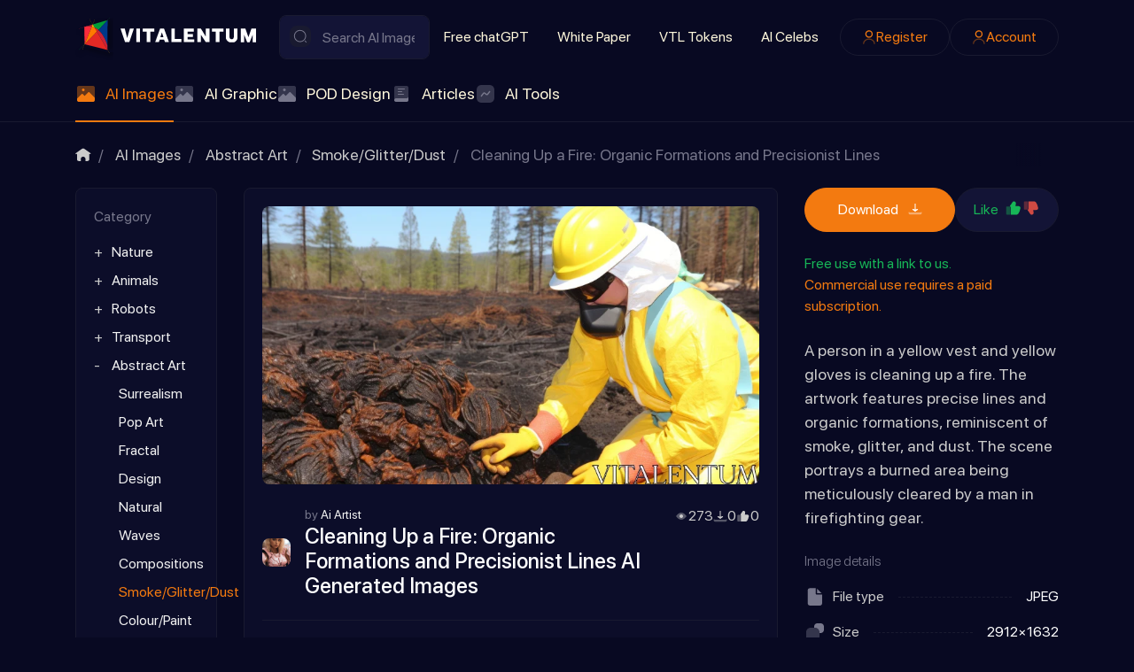

--- FILE ---
content_type: text/html; charset=utf-8
request_url: https://vitalentum.net/ai/45489.html
body_size: 24170
content:
<!DOCTYPE html>
<html class="min-vh-100" lang="en" prefix="og: http://ogp.me/ns# video: http://ogp.me/ns/video# article: http://ogp.me/ns/article#  profile: http://ogp.me/ns/profile#">
    <head>
        <title>Cleaning Up a Fire: Organic Formations and Precisionist Lines MidJourney Art &middot;  AI Generated Images &mdash; Vitalentum.net</title>
        <meta charset="utf-8">
        <meta http-equiv="X-UA-Compatible" content="IE=edge">
        <meta name="viewport" content="width=device-width, initial-scale=1, shrink-to-fit=no">
        <meta name="csrf-token" content="93a96c8a1c2fc4c7ce23cc4c8563828126e4be82f9d3943cbd4c20082d4bdafa">
            <style>body{margin:0;font-size:1rem;line-height: 1.5;font-family:SFProDisplay,-apple-system,BlinkMacSystemFont,sans-serif;background: #080922;color:#CBCBCB;min-height:100vh;display:flex;flex-direction:column}img{max-width:100%}h1,h2,h3,h4,h5,h6,p{padding:0;margin:0}html{box-sizing:border-box}*,:after,:before{box-sizing:inherit}</style>
            <meta name="description" content="Experience the artistry of a person in yellow firefighting gear cleaning up a fire. This unique artwork showcases organic formations and precisionist lines, capturing the intensity and dedication of the cleanup process.">
		<meta property="og:title" content="Cleaning Up a Fire: Organic Formations and Precisionist Lines MidJourney Art">
		<meta property="og:type" content="article">
		<meta property="og:site_name" content="Vitalentum.net">
		<meta property="og:url" content="https://vitalentum.net/ai/45489.html">
		<meta property="og:description" content="Experience the artistry of a person in yellow firefighting gear cleaning up a fire. This unique artwork showcases organic formations and precisionist lines, capturing the intensity and dedication of the cleanup process.">
		<meta property="og:image" content="https://vitalentum.net/upload/016/u1621/7/3/cleaning-up-a-fire-organic-formations-and-precisionist-lines-photo-photos-big.webp">
		<meta property="og:image:type" content="image/webp">
		<meta property="og:image:height" content="448">
		<meta property="og:image:width" content="800">
		<meta property="article:published_time" content="2024-01-15T14:44:06+00:00">
		<meta property="article:modified_time" content="2024-01-15T14:44:06+00:00">
		<meta property="article:section" content="Smoke/Glitter/Dust">
		<meta property="article:tag" content="fire,  yellow,  precisionist lines,  organic formations">
		<link rel="canonical" href="https://vitalentum.net/ai/45489.html">
		<link rel="search" type="application/opensearchdescription+xml" href="https://vitalentum.net/search/opensearch" title="Search on Vitalentum.net">
		<link rel="stylesheet" type="text/css" href="/templates/ai/css/theme.css?1008">
		<link rel="stylesheet" type="text/css" href="/templates/ai/css/toastr.css?1008">
		            <link rel="icon" type="image/png" href="/templates/ai/images/favicons/favicon-96x96.png" sizes="96x96">
<link rel="shortcut icon" href="/templates/ai/images/favicons/favicon.ico">
<link rel="apple-touch-icon" sizes="180x180" href="/templates/ai/images/favicons/apple-touch-icon.png">
<meta name="apple-mobile-web-app-title" content="VITALENTUM">
<link rel="manifest" href="/templates/ai/images/favicons/site.webmanifest">
<!-- Google tag (gtag.js) -->
<script async src="https://www.googletagmanager.com/gtag/js?id=G-EYPYP4LH1D"></script>
<script>
  window.dataLayer = window.dataLayer || [];
  function gtag(){dataLayer.push(arguments);}
  gtag('js', new Date());
  gtag('config', 'G-EYPYP4LH1D');
</script>
                <link rel="icon" href="/templates/ai/images/favicons/favicon.ico" type="image/x-icon">
        </head>
    <body id="desktop_device_type" data-device="desktop" class="d-flex flex-column min-vh-100 ">
                        <header class="header pt-3">
                <div class="container">
                    <div class="row">
                                                        <div class="col-sm-12 d-flex flex-column flex-lg-row align-items-lg-center header-sup">
                                                    <a class="ai-brand mr-n2 flex-shrink-0" href="/">
            <img src="/templates/ai/images/vitalentumlogo.svg" alt="Vitalentum.net">
        </a>
    <form class="w-100 position-relative search-form" action="/search/ai" method="get">
                        <svg class="icms-svg-icon w-16" fill="currentColor"><use href="/templates/ai/images/icons/ai.svg?1008#search"></use></svg>            <input placeholder="Search AI Images" class="input form-control search-form__input" type="text" name="q" value="">            <button type="submit" class="btn search-form__button">Find</button>
                    </form>                                                                                                                                        <div class="burger-menu">
    <a class="burger-btn d-flex d-lg-none" href="#" data-toggle="dropdown">
    	<svg class="icms-svg-icon w-16" fill="currentColor"><use href="/templates/ai/images/icons/ai.svg?1008#burger"></use></svg>
    </a>
    <div class="burger-body dropdown-menu d-none d-lg-flex flex-lg-row align-items-lg-center header-sup">
        <div class="burger-close"><svg class="icms-svg-icon w-16" fill="currentColor"><use href="/templates/ai/images/icons/ai.svg?1008#close"></use></svg></div>
        <div class="w-100 h-100 d-flex flex-column flex-lg-row align-items-lg-center">    <ul class="nav navbar-dark flex-column flex-lg-row justify-content-lg-start menu-top_menu">



    
    
    
    
    <li class="nav-item">
                    <a title="Free chatGPT" class="nav-link text-nowrap" href="/free-chat-gpt" target="_self" id="menu-item-id-top_menu-51">
                                                    <span class="nav-item-text">Free chatGPT</span>
                                            </a>
        
        
    

    
    
            </li>
    
    
    <li class="nav-item">
                    <a title="White Paper" class="nav-link text-nowrap" href="/white-paper.html" target="_self" id="menu-item-id-top_menu-52">
                                                    <span class="nav-item-text">White Paper</span>
                                            </a>
        
        
    

    
    
            </li>
    
    
    <li class="nav-item">
                    <a title="VTL Tokens" class="nav-link text-nowrap" href="/tokens.html" target="_self" id="menu-item-id-top_menu-48">
                                                    <span class="nav-item-text">VTL Tokens</span>
                                            </a>
        
        
    

    
    
            </li>
    
    
    <li class="nav-item">
                    <a title="AI Celebs" class="nav-link text-nowrap" href="/people" target="_self" id="menu-item-id-top_menu-72">
                                                    <span class="nav-item-text">AI Celebs</span>
                                            </a>
        
        
    

    </li></ul>
    <ul class="nav navbar-dark justify-content-center flex-lg-row justify-content-lg-end ai-auth-menu ml-lg-2 menu-header">



    
    
    
    
    <li class="nav-item btn-orange">
                    <a title="Register" class="nav-link text-nowrap" href="/auth/register" target="_self" id="menu-item-id-header-35">
                <svg class="icms-svg-icon w-16" fill="currentColor"><use href="/templates/ai/images/icons/ai.svg?1008#user"></use></svg>                                    <span class="nav-item-text">Register</span>
                                            </a>
        
        
    

    
    
            </li>
    
    
    <li class="nav-item btn-orange">
                    <a title="Account" class="nav-link text-nowrap" href="/auth/login" target="_self" id="menu-item-id-header-34">
                <svg class="icms-svg-icon w-16" fill="currentColor"><use href="/templates/ai/images/icons/ai.svg?1008#user"></use></svg>                                    <span class="nav-item-text">Account</span>
                                            </a>
        
        
    

    </li></ul>
</div>
    </div>
</div>                                                                    </div>
                                                    <div class="col-sm-12 icms-header__bottom icms-navbar">
                                        <div class=" mobile-menu-wrapper">    <ul class="nav navbar-dark icms-menu-hovered menu-main">



    
    
    
    
    <li class="nav-item is-active dropdown disable-dropdown">
                    <a title="AI Images" class="nav-link text-nowrap active dropdown-toggle" href="/ai" target="_self" id="menu-item-id-main-46" data-toggle="dropdown">
                <svg class="icms-svg-icon w-16" fill="currentColor"><use href="/templates/ai/images/icons/ai.svg?1008#imgs"></use></svg>                                    <span class="nav-item-text">AI Images</span>
                                            </a>
        
        <ul class="dropdown-menu">
    

    
    
    
    
    <li class="nav-item dropdown dropright">
                    <a title="Nature" class="dropdown-item text-nowrap dropdown-toggle" href="/ai/nature" target="_self" id="menu-item-id-main-content.ai.2.46" data-toggle="dropdown">
                <svg class="icms-svg-icon w-16" fill="currentColor"><use href="/templates/ai/images/icons/ai.svg?1008#imgs"></use></svg>                                    <span class="nav-item-text">Nature</span>
                                            </a>
        
        <ul class="dropdown-menu">
    

    
    
    
    
    <li class="nav-item">
                    <a title="Flowers" class="dropdown-item text-nowrap" href="/ai/nature/flowers" target="_self" id="menu-item-id-main-content.ai.20.46">
                <svg class="icms-svg-icon w-16" fill="currentColor"><use href="/templates/ai/images/icons/ai.svg?1008#imgs"></use></svg>                                    <span class="nav-item-text">Flowers</span>
                                            </a>
        
        
    

    
    
            </li>
    
    
    <li class="nav-item">
                    <a title="Mystery" class="dropdown-item text-nowrap" href="/ai/nature/mystery" target="_self" id="menu-item-id-main-content.ai.27.46">
                <svg class="icms-svg-icon w-16" fill="currentColor"><use href="/templates/ai/images/icons/ai.svg?1008#imgs"></use></svg>                                    <span class="nav-item-text">Mystery</span>
                                            </a>
        
        
    

    
    
            </li>
    
    
    <li class="nav-item">
                    <a title="Forest" class="dropdown-item text-nowrap" href="/ai/nature/forest" target="_self" id="menu-item-id-main-content.ai.46.46">
                <svg class="icms-svg-icon w-16" fill="currentColor"><use href="/templates/ai/images/icons/ai.svg?1008#imgs"></use></svg>                                    <span class="nav-item-text">Forest</span>
                                            </a>
        
        
    

    
    
            </li>
    
    
    <li class="nav-item">
                    <a title="Field" class="dropdown-item text-nowrap" href="/ai/nature/field" target="_self" id="menu-item-id-main-content.ai.49.46">
                <svg class="icms-svg-icon w-16" fill="currentColor"><use href="/templates/ai/images/icons/ai.svg?1008#imgs"></use></svg>                                    <span class="nav-item-text">Field</span>
                                            </a>
        
        
    

    
    
            </li>
    
    
    <li class="nav-item">
                    <a title="Mushroom" class="dropdown-item text-nowrap" href="/ai/nature/mushroom" target="_self" id="menu-item-id-main-content.ai.50.46">
                <svg class="icms-svg-icon w-16" fill="currentColor"><use href="/templates/ai/images/icons/ai.svg?1008#imgs"></use></svg>                                    <span class="nav-item-text">Mushroom</span>
                                            </a>
        
        
    

    
    
            </li>
    
    
    <li class="nav-item">
                    <a title="Nature Wonders" class="dropdown-item text-nowrap" href="/ai/nature/nature-wonders" target="_self" id="menu-item-id-main-content.ai.51.46">
                <svg class="icms-svg-icon w-16" fill="currentColor"><use href="/templates/ai/images/icons/ai.svg?1008#imgs"></use></svg>                                    <span class="nav-item-text">Nature Wonders</span>
                                            </a>
        
        
    

    
    
            </li>
    
    
    <li class="nav-item">
                    <a title="Mountain" class="dropdown-item text-nowrap" href="/ai/nature/mountain" target="_self" id="menu-item-id-main-content.ai.55.46">
                <svg class="icms-svg-icon w-16" fill="currentColor"><use href="/templates/ai/images/icons/ai.svg?1008#imgs"></use></svg>                                    <span class="nav-item-text">Mountain</span>
                                            </a>
        
        
    

    
    
            </li>
    
    
    <li class="nav-item">
                    <a title="Sea" class="dropdown-item text-nowrap" href="/ai/nature/sea" target="_self" id="menu-item-id-main-content.ai.59.46">
                <svg class="icms-svg-icon w-16" fill="currentColor"><use href="/templates/ai/images/icons/ai.svg?1008#imgs"></use></svg>                                    <span class="nav-item-text">Sea</span>
                                            </a>
        
        
    

    
    
            </li>
    
    
    <li class="nav-item">
                    <a title="Fire" class="dropdown-item text-nowrap" href="/ai/nature/fire" target="_self" id="menu-item-id-main-content.ai.61.46">
                <svg class="icms-svg-icon w-16" fill="currentColor"><use href="/templates/ai/images/icons/ai.svg?1008#imgs"></use></svg>                                    <span class="nav-item-text">Fire</span>
                                            </a>
        
        
    

    
    
            </li>
    
    
    <li class="nav-item">
                    <a title="Island" class="dropdown-item text-nowrap" href="/ai/nature/island" target="_self" id="menu-item-id-main-content.ai.65.46">
                <svg class="icms-svg-icon w-16" fill="currentColor"><use href="/templates/ai/images/icons/ai.svg?1008#imgs"></use></svg>                                    <span class="nav-item-text">Island</span>
                                            </a>
        
        
    

    
    
            </li>
    
    
    <li class="nav-item">
                    <a title="Sunlight" class="dropdown-item text-nowrap" href="/ai/nature/sunlight" target="_self" id="menu-item-id-main-content.ai.66.46">
                <svg class="icms-svg-icon w-16" fill="currentColor"><use href="/templates/ai/images/icons/ai.svg?1008#imgs"></use></svg>                                    <span class="nav-item-text">Sunlight</span>
                                            </a>
        
        
    

    
    
            </li>
    
    
    <li class="nav-item">
                    <a title="Trees/Leaves" class="dropdown-item text-nowrap" href="/ai/nature/treesleaves" target="_self" id="menu-item-id-main-content.ai.70.46">
                <svg class="icms-svg-icon w-16" fill="currentColor"><use href="/templates/ai/images/icons/ai.svg?1008#imgs"></use></svg>                                    <span class="nav-item-text">Trees/Leaves</span>
                                            </a>
        
        
    

    
    
            </li>
    
    
    <li class="nav-item">
                    <a title="Sunset" class="dropdown-item text-nowrap" href="/ai/nature/sunset" target="_self" id="menu-item-id-main-content.ai.123.46">
                <svg class="icms-svg-icon w-16" fill="currentColor"><use href="/templates/ai/images/icons/ai.svg?1008#imgs"></use></svg>                                    <span class="nav-item-text">Sunset</span>
                                            </a>
        
        
    

    
    
            </li>
    
    
    <li class="nav-item">
                    <a title="Lakes/Rivers" class="dropdown-item text-nowrap" href="/ai/nature/lakesrivers" target="_self" id="menu-item-id-main-content.ai.430.46">
                <svg class="icms-svg-icon w-16" fill="currentColor"><use href="/templates/ai/images/icons/ai.svg?1008#imgs"></use></svg>                                    <span class="nav-item-text">Lakes/Rivers</span>
                                            </a>
        
        
    

    
            </li></ul>
    
            </li>
    
    
    <li class="nav-item dropdown dropright">
                    <a title="Animals" class="dropdown-item text-nowrap dropdown-toggle" href="/ai/animals" target="_self" id="menu-item-id-main-content.ai.3.46" data-toggle="dropdown">
                <svg class="icms-svg-icon w-16" fill="currentColor"><use href="/templates/ai/images/icons/ai.svg?1008#imgs"></use></svg>                                    <span class="nav-item-text">Animals</span>
                                            </a>
        
        <ul class="dropdown-menu">
    

    
    
    
    
    <li class="nav-item">
                    <a title="Bird" class="dropdown-item text-nowrap" href="/ai/animals/bird" target="_self" id="menu-item-id-main-content.ai.10.46">
                <svg class="icms-svg-icon w-16" fill="currentColor"><use href="/templates/ai/images/icons/ai.svg?1008#imgs"></use></svg>                                    <span class="nav-item-text">Bird</span>
                                            </a>
        
        
    

    
    
            </li>
    
    
    <li class="nav-item">
                    <a title="Reptiles" class="dropdown-item text-nowrap" href="/ai/animals/reptiles" target="_self" id="menu-item-id-main-content.ai.111.46">
                <svg class="icms-svg-icon w-16" fill="currentColor"><use href="/templates/ai/images/icons/ai.svg?1008#imgs"></use></svg>                                    <span class="nav-item-text">Reptiles</span>
                                            </a>
        
        
    

    
    
            </li>
    
    
    <li class="nav-item dropdown dropright">
                    <a title="Insects" class="dropdown-item text-nowrap dropdown-toggle" href="/ai/animals/insects" target="_self" id="menu-item-id-main-content.ai.112.46" data-toggle="dropdown">
                <svg class="icms-svg-icon w-16" fill="currentColor"><use href="/templates/ai/images/icons/ai.svg?1008#imgs"></use></svg>                                    <span class="nav-item-text">Insects</span>
                                            </a>
        
        <ul class="dropdown-menu">
    

    
    
    
    
    <li class="nav-item">
                    <a title="Butterfly" class="dropdown-item text-nowrap" href="/ai/animals/insects/butterfly" target="_self" id="menu-item-id-main-content.ai.115.46">
                <svg class="icms-svg-icon w-16" fill="currentColor"><use href="/templates/ai/images/icons/ai.svg?1008#imgs"></use></svg>                                    <span class="nav-item-text">Butterfly</span>
                                            </a>
        
        
    

    
    
            </li>
    
    
    <li class="nav-item">
                    <a title="Bee" class="dropdown-item text-nowrap" href="/ai/animals/insects/bee" target="_self" id="menu-item-id-main-content.ai.385.46">
                <svg class="icms-svg-icon w-16" fill="currentColor"><use href="/templates/ai/images/icons/ai.svg?1008#imgs"></use></svg>                                    <span class="nav-item-text">Bee</span>
                                            </a>
        
        
    

    
    
            </li>
    
    
    <li class="nav-item">
                    <a title="Dragonfly" class="dropdown-item text-nowrap" href="/ai/animals/insects/dragonfly" target="_self" id="menu-item-id-main-content.ai.120.46">
                <svg class="icms-svg-icon w-16" fill="currentColor"><use href="/templates/ai/images/icons/ai.svg?1008#imgs"></use></svg>                                    <span class="nav-item-text">Dragonfly</span>
                                            </a>
        
        
    

    
    
            </li>
    
    
    <li class="nav-item">
                    <a title="Beetle" class="dropdown-item text-nowrap" href="/ai/animals/insects/beetle" target="_self" id="menu-item-id-main-content.ai.484.46">
                <svg class="icms-svg-icon w-16" fill="currentColor"><use href="/templates/ai/images/icons/ai.svg?1008#imgs"></use></svg>                                    <span class="nav-item-text">Beetle</span>
                                            </a>
        
        
    

    
            </li></ul>
    
            </li>
    
    
    <li class="nav-item">
                    <a title="Monkey" class="dropdown-item text-nowrap" href="/ai/animals/monkey" target="_self" id="menu-item-id-main-content.ai.113.46">
                <svg class="icms-svg-icon w-16" fill="currentColor"><use href="/templates/ai/images/icons/ai.svg?1008#imgs"></use></svg>                                    <span class="nav-item-text">Monkey</span>
                                            </a>
        
        
    

    
    
            </li>
    
    
    <li class="nav-item">
                    <a title="Bunnies" class="dropdown-item text-nowrap" href="/ai/animals/bunnies" target="_self" id="menu-item-id-main-content.ai.114.46">
                <svg class="icms-svg-icon w-16" fill="currentColor"><use href="/templates/ai/images/icons/ai.svg?1008#imgs"></use></svg>                                    <span class="nav-item-text">Bunnies</span>
                                            </a>
        
        
    

    
    
            </li>
    
    
    <li class="nav-item">
                    <a title="Squirrel" class="dropdown-item text-nowrap" href="/ai/animals/squirrel" target="_self" id="menu-item-id-main-content.ai.116.46">
                <svg class="icms-svg-icon w-16" fill="currentColor"><use href="/templates/ai/images/icons/ai.svg?1008#imgs"></use></svg>                                    <span class="nav-item-text">Squirrel</span>
                                            </a>
        
        
    

    
    
            </li>
    
    
    <li class="nav-item">
                    <a title="Even-toed ungulate" class="dropdown-item text-nowrap" href="/ai/animals/even-toed-ungulate" target="_self" id="menu-item-id-main-content.ai.117.46">
                <svg class="icms-svg-icon w-16" fill="currentColor"><use href="/templates/ai/images/icons/ai.svg?1008#imgs"></use></svg>                                    <span class="nav-item-text">Even-toed ungulate</span>
                                            </a>
        
        
    

    
    
            </li>
    
    
    <li class="nav-item">
                    <a title="Rodents" class="dropdown-item text-nowrap" href="/ai/animals/rodents" target="_self" id="menu-item-id-main-content.ai.118.46">
                <svg class="icms-svg-icon w-16" fill="currentColor"><use href="/templates/ai/images/icons/ai.svg?1008#imgs"></use></svg>                                    <span class="nav-item-text">Rodents</span>
                                            </a>
        
        
    

    
    
            </li>
    
    
    <li class="nav-item">
                    <a title="Fox" class="dropdown-item text-nowrap" href="/ai/animals/fox" target="_self" id="menu-item-id-main-content.ai.121.46">
                <svg class="icms-svg-icon w-16" fill="currentColor"><use href="/templates/ai/images/icons/ai.svg?1008#imgs"></use></svg>                                    <span class="nav-item-text">Fox</span>
                                            </a>
        
        
    

    
    
            </li>
    
    
    <li class="nav-item">
                    <a title="Horses" class="dropdown-item text-nowrap" href="/ai/animals/horses" target="_self" id="menu-item-id-main-content.ai.192.46">
                <svg class="icms-svg-icon w-16" fill="currentColor"><use href="/templates/ai/images/icons/ai.svg?1008#imgs"></use></svg>                                    <span class="nav-item-text">Horses</span>
                                            </a>
        
        
    

    
    
            </li>
    
    
    <li class="nav-item">
                    <a title="Big Cats" class="dropdown-item text-nowrap" href="/ai/animals/big-cats" target="_self" id="menu-item-id-main-content.ai.193.46">
                <svg class="icms-svg-icon w-16" fill="currentColor"><use href="/templates/ai/images/icons/ai.svg?1008#imgs"></use></svg>                                    <span class="nav-item-text">Big Cats</span>
                                            </a>
        
        
    

    
    
            </li>
    
    
    <li class="nav-item">
                    <a title="Wild" class="dropdown-item text-nowrap" href="/ai/animals/wild" target="_self" id="menu-item-id-main-content.ai.110.46">
                <svg class="icms-svg-icon w-16" fill="currentColor"><use href="/templates/ai/images/icons/ai.svg?1008#imgs"></use></svg>                                    <span class="nav-item-text">Wild</span>
                                            </a>
        
        
    

    
    
            </li>
    
    
    <li class="nav-item">
                    <a title="Bull" class="dropdown-item text-nowrap" href="/ai/animals/bull" target="_self" id="menu-item-id-main-content.ai.253.46">
                <svg class="icms-svg-icon w-16" fill="currentColor"><use href="/templates/ai/images/icons/ai.svg?1008#imgs"></use></svg>                                    <span class="nav-item-text">Bull</span>
                                            </a>
        
        
    

    
    
            </li>
    
    
    <li class="nav-item">
                    <a title="Molluscs" class="dropdown-item text-nowrap" href="/ai/animals/molluscs" target="_self" id="menu-item-id-main-content.ai.381.46">
                <svg class="icms-svg-icon w-16" fill="currentColor"><use href="/templates/ai/images/icons/ai.svg?1008#imgs"></use></svg>                                    <span class="nav-item-text">Molluscs</span>
                                            </a>
        
        
    

    
    
            </li>
    
    
    <li class="nav-item">
                    <a title="Fish" class="dropdown-item text-nowrap" href="/ai/animals/fish" target="_self" id="menu-item-id-main-content.ai.374.46">
                <svg class="icms-svg-icon w-16" fill="currentColor"><use href="/templates/ai/images/icons/ai.svg?1008#imgs"></use></svg>                                    <span class="nav-item-text">Fish</span>
                                            </a>
        
        
    

    
    
            </li>
    
    
    <li class="nav-item">
                    <a title="Bear" class="dropdown-item text-nowrap" href="/ai/animals/bear" target="_self" id="menu-item-id-main-content.ai.12.46">
                <svg class="icms-svg-icon w-16" fill="currentColor"><use href="/templates/ai/images/icons/ai.svg?1008#imgs"></use></svg>                                    <span class="nav-item-text">Bear</span>
                                            </a>
        
        
    

    
    
            </li>
    
    
    <li class="nav-item">
                    <a title="Cats" class="dropdown-item text-nowrap" href="/ai/animals/cats" target="_self" id="menu-item-id-main-content.ai.13.46">
                <svg class="icms-svg-icon w-16" fill="currentColor"><use href="/templates/ai/images/icons/ai.svg?1008#imgs"></use></svg>                                    <span class="nav-item-text">Cats</span>
                                            </a>
        
        
    

    
    
            </li>
    
    
    <li class="nav-item">
                    <a title="Dog" class="dropdown-item text-nowrap" href="/ai/animals/dog" target="_self" id="menu-item-id-main-content.ai.38.46">
                <svg class="icms-svg-icon w-16" fill="currentColor"><use href="/templates/ai/images/icons/ai.svg?1008#imgs"></use></svg>                                    <span class="nav-item-text">Dog</span>
                                            </a>
        
        
    

    
    
            </li>
    
    
    <li class="nav-item">
                    <a title="Frog" class="dropdown-item text-nowrap" href="/ai/animals/frog" target="_self" id="menu-item-id-main-content.ai.56.46">
                <svg class="icms-svg-icon w-16" fill="currentColor"><use href="/templates/ai/images/icons/ai.svg?1008#imgs"></use></svg>                                    <span class="nav-item-text">Frog</span>
                                            </a>
        
        
    

    
    
            </li>
    
    
    <li class="nav-item">
                    <a title="Cow" class="dropdown-item text-nowrap" href="/ai/animals/cow" target="_self" id="menu-item-id-main-content.ai.429.46">
                <svg class="icms-svg-icon w-16" fill="currentColor"><use href="/templates/ai/images/icons/ai.svg?1008#imgs"></use></svg>                                    <span class="nav-item-text">Cow</span>
                                            </a>
        
        
    

    
    
            </li>
    
    
    <li class="nav-item">
                    <a title="Dolphin" class="dropdown-item text-nowrap" href="/ai/animals/dolphin" target="_self" id="menu-item-id-main-content.ai.495.46">
                <svg class="icms-svg-icon w-16" fill="currentColor"><use href="/templates/ai/images/icons/ai.svg?1008#imgs"></use></svg>                                    <span class="nav-item-text">Dolphin</span>
                                            </a>
        
        
    

    
    
            </li>
    
    
    <li class="nav-item">
                    <a title="Donkey" class="dropdown-item text-nowrap" href="/ai/animals/donkey" target="_self" id="menu-item-id-main-content.ai.496.46">
                <svg class="icms-svg-icon w-16" fill="currentColor"><use href="/templates/ai/images/icons/ai.svg?1008#imgs"></use></svg>                                    <span class="nav-item-text">Donkey</span>
                                            </a>
        
        
    

    
    
            </li>
    
    
    <li class="nav-item">
                    <a title="Elephant" class="dropdown-item text-nowrap" href="/ai/animals/elephant" target="_self" id="menu-item-id-main-content.ai.497.46">
                <svg class="icms-svg-icon w-16" fill="currentColor"><use href="/templates/ai/images/icons/ai.svg?1008#imgs"></use></svg>                                    <span class="nav-item-text">Elephant</span>
                                            </a>
        
        
    

    
    
            </li>
    
    
    <li class="nav-item">
                    <a title="Giraffe" class="dropdown-item text-nowrap" href="/ai/animals/giraffe" target="_self" id="menu-item-id-main-content.ai.498.46">
                <svg class="icms-svg-icon w-16" fill="currentColor"><use href="/templates/ai/images/icons/ai.svg?1008#imgs"></use></svg>                                    <span class="nav-item-text">Giraffe</span>
                                            </a>
        
        
    

    
    
            </li>
    
    
    <li class="nav-item">
                    <a title="Goat" class="dropdown-item text-nowrap" href="/ai/animals/goat" target="_self" id="menu-item-id-main-content.ai.499.46">
                <svg class="icms-svg-icon w-16" fill="currentColor"><use href="/templates/ai/images/icons/ai.svg?1008#imgs"></use></svg>                                    <span class="nav-item-text">Goat</span>
                                            </a>
        
        
    

    
    
            </li>
    
    
    <li class="nav-item">
                    <a title="Hamster" class="dropdown-item text-nowrap" href="/ai/animals/hamster" target="_self" id="menu-item-id-main-content.ai.500.46">
                <svg class="icms-svg-icon w-16" fill="currentColor"><use href="/templates/ai/images/icons/ai.svg?1008#imgs"></use></svg>                                    <span class="nav-item-text">Hamster</span>
                                            </a>
        
        
    

    
    
            </li>
    
    
    <li class="nav-item">
                    <a title="Hedgehog" class="dropdown-item text-nowrap" href="/ai/animals/hedgehog" target="_self" id="menu-item-id-main-content.ai.501.46">
                <svg class="icms-svg-icon w-16" fill="currentColor"><use href="/templates/ai/images/icons/ai.svg?1008#imgs"></use></svg>                                    <span class="nav-item-text">Hedgehog</span>
                                            </a>
        
        
    

    
    
            </li>
    
    
    <li class="nav-item">
                    <a title="Kangaroo" class="dropdown-item text-nowrap" href="/ai/animals/kangaroo" target="_self" id="menu-item-id-main-content.ai.502.46">
                <svg class="icms-svg-icon w-16" fill="currentColor"><use href="/templates/ai/images/icons/ai.svg?1008#imgs"></use></svg>                                    <span class="nav-item-text">Kangaroo</span>
                                            </a>
        
        
    

    
    
            </li>
    
    
    <li class="nav-item">
                    <a title="Koala" class="dropdown-item text-nowrap" href="/ai/animals/koala" target="_self" id="menu-item-id-main-content.ai.503.46">
                <svg class="icms-svg-icon w-16" fill="currentColor"><use href="/templates/ai/images/icons/ai.svg?1008#imgs"></use></svg>                                    <span class="nav-item-text">Koala</span>
                                            </a>
        
        
    

    
    
            </li>
    
    
    <li class="nav-item">
                    <a title="Lion" class="dropdown-item text-nowrap" href="/ai/animals/lion" target="_self" id="menu-item-id-main-content.ai.504.46">
                <svg class="icms-svg-icon w-16" fill="currentColor"><use href="/templates/ai/images/icons/ai.svg?1008#imgs"></use></svg>                                    <span class="nav-item-text">Lion</span>
                                            </a>
        
        
    

    
    
            </li>
    
    
    <li class="nav-item">
                    <a title="Owl" class="dropdown-item text-nowrap" href="/ai/animals/owl" target="_self" id="menu-item-id-main-content.ai.505.46">
                <svg class="icms-svg-icon w-16" fill="currentColor"><use href="/templates/ai/images/icons/ai.svg?1008#imgs"></use></svg>                                    <span class="nav-item-text">Owl</span>
                                            </a>
        
        
    

    
    
            </li>
    
    
    <li class="nav-item">
                    <a title="Panda" class="dropdown-item text-nowrap" href="/ai/animals/panda" target="_self" id="menu-item-id-main-content.ai.506.46">
                <svg class="icms-svg-icon w-16" fill="currentColor"><use href="/templates/ai/images/icons/ai.svg?1008#imgs"></use></svg>                                    <span class="nav-item-text">Panda</span>
                                            </a>
        
        
    

    
    
            </li>
    
    
    <li class="nav-item">
                    <a title="Parrot" class="dropdown-item text-nowrap" href="/ai/animals/parrot" target="_self" id="menu-item-id-main-content.ai.507.46">
                <svg class="icms-svg-icon w-16" fill="currentColor"><use href="/templates/ai/images/icons/ai.svg?1008#imgs"></use></svg>                                    <span class="nav-item-text">Parrot</span>
                                            </a>
        
        
    

    
    
            </li>
    
    
    <li class="nav-item">
                    <a title="Penguin" class="dropdown-item text-nowrap" href="/ai/animals/penguin" target="_self" id="menu-item-id-main-content.ai.508.46">
                <svg class="icms-svg-icon w-16" fill="currentColor"><use href="/templates/ai/images/icons/ai.svg?1008#imgs"></use></svg>                                    <span class="nav-item-text">Penguin</span>
                                            </a>
        
        
    

    
    
            </li>
    
    
    <li class="nav-item">
                    <a title="Rabbit" class="dropdown-item text-nowrap" href="/ai/animals/rabbit" target="_self" id="menu-item-id-main-content.ai.509.46">
                <svg class="icms-svg-icon w-16" fill="currentColor"><use href="/templates/ai/images/icons/ai.svg?1008#imgs"></use></svg>                                    <span class="nav-item-text">Rabbit</span>
                                            </a>
        
        
    

    
    
            </li>
    
    
    <li class="nav-item">
                    <a title="Raccoon" class="dropdown-item text-nowrap" href="/ai/animals/raccoon" target="_self" id="menu-item-id-main-content.ai.510.46">
                <svg class="icms-svg-icon w-16" fill="currentColor"><use href="/templates/ai/images/icons/ai.svg?1008#imgs"></use></svg>                                    <span class="nav-item-text">Raccoon</span>
                                            </a>
        
        
    

    
    
            </li>
    
    
    <li class="nav-item">
                    <a title="Rhinoceros" class="dropdown-item text-nowrap" href="/ai/animals/rhinoceros" target="_self" id="menu-item-id-main-content.ai.511.46">
                <svg class="icms-svg-icon w-16" fill="currentColor"><use href="/templates/ai/images/icons/ai.svg?1008#imgs"></use></svg>                                    <span class="nav-item-text">Rhinoceros</span>
                                            </a>
        
        
    

    
    
            </li>
    
    
    <li class="nav-item">
                    <a title="Chicken" class="dropdown-item text-nowrap" href="/ai/animals/chicken" target="_self" id="menu-item-id-main-content.ai.512.46">
                <svg class="icms-svg-icon w-16" fill="currentColor"><use href="/templates/ai/images/icons/ai.svg?1008#imgs"></use></svg>                                    <span class="nav-item-text">Chicken</span>
                                            </a>
        
        
    

    
    
            </li>
    
    
    <li class="nav-item">
                    <a title="Eagle" class="dropdown-item text-nowrap" href="/ai/animals/eagle" target="_self" id="menu-item-id-main-content.ai.513.46">
                <svg class="icms-svg-icon w-16" fill="currentColor"><use href="/templates/ai/images/icons/ai.svg?1008#imgs"></use></svg>                                    <span class="nav-item-text">Eagle</span>
                                            </a>
        
        
    

    
    
            </li>
    
    
    <li class="nav-item">
                    <a title="Shark" class="dropdown-item text-nowrap" href="/ai/animals/shark" target="_self" id="menu-item-id-main-content.ai.517.46">
                <svg class="icms-svg-icon w-16" fill="currentColor"><use href="/templates/ai/images/icons/ai.svg?1008#imgs"></use></svg>                                    <span class="nav-item-text">Shark</span>
                                            </a>
        
        
    

    
    
            </li>
    
    
    <li class="nav-item">
                    <a title="Sheep" class="dropdown-item text-nowrap" href="/ai/animals/sheep" target="_self" id="menu-item-id-main-content.ai.518.46">
                <svg class="icms-svg-icon w-16" fill="currentColor"><use href="/templates/ai/images/icons/ai.svg?1008#imgs"></use></svg>                                    <span class="nav-item-text">Sheep</span>
                                            </a>
        
        
    

    
    
            </li>
    
    
    <li class="nav-item">
                    <a title="Snake" class="dropdown-item text-nowrap" href="/ai/animals/snake" target="_self" id="menu-item-id-main-content.ai.519.46">
                <svg class="icms-svg-icon w-16" fill="currentColor"><use href="/templates/ai/images/icons/ai.svg?1008#imgs"></use></svg>                                    <span class="nav-item-text">Snake</span>
                                            </a>
        
        
    

    
    
            </li>
    
    
    <li class="nav-item">
                    <a title="Tiger" class="dropdown-item text-nowrap" href="/ai/animals/tiger" target="_self" id="menu-item-id-main-content.ai.520.46">
                <svg class="icms-svg-icon w-16" fill="currentColor"><use href="/templates/ai/images/icons/ai.svg?1008#imgs"></use></svg>                                    <span class="nav-item-text">Tiger</span>
                                            </a>
        
        
    

    
    
            </li>
    
    
    <li class="nav-item">
                    <a title="Turtle" class="dropdown-item text-nowrap" href="/ai/animals/turtle" target="_self" id="menu-item-id-main-content.ai.521.46">
                <svg class="icms-svg-icon w-16" fill="currentColor"><use href="/templates/ai/images/icons/ai.svg?1008#imgs"></use></svg>                                    <span class="nav-item-text">Turtle</span>
                                            </a>
        
        
    

    
    
            </li>
    
    
    <li class="nav-item">
                    <a title="Whale" class="dropdown-item text-nowrap" href="/ai/animals/whale" target="_self" id="menu-item-id-main-content.ai.522.46">
                <svg class="icms-svg-icon w-16" fill="currentColor"><use href="/templates/ai/images/icons/ai.svg?1008#imgs"></use></svg>                                    <span class="nav-item-text">Whale</span>
                                            </a>
        
        
    

    
    
            </li>
    
    
    <li class="nav-item">
                    <a title="Wolf" class="dropdown-item text-nowrap" href="/ai/animals/wolf" target="_self" id="menu-item-id-main-content.ai.523.46">
                <svg class="icms-svg-icon w-16" fill="currentColor"><use href="/templates/ai/images/icons/ai.svg?1008#imgs"></use></svg>                                    <span class="nav-item-text">Wolf</span>
                                            </a>
        
        
    

    
    
            </li>
    
    
    <li class="nav-item">
                    <a title="Zebra" class="dropdown-item text-nowrap" href="/ai/animals/zebra" target="_self" id="menu-item-id-main-content.ai.524.46">
                <svg class="icms-svg-icon w-16" fill="currentColor"><use href="/templates/ai/images/icons/ai.svg?1008#imgs"></use></svg>                                    <span class="nav-item-text">Zebra</span>
                                            </a>
        
        
    

    
            </li></ul>
    
            </li>
    
    
    <li class="nav-item dropdown dropright">
                    <a title="Robots" class="dropdown-item text-nowrap dropdown-toggle" href="/ai/robots" target="_self" id="menu-item-id-main-content.ai.6.46" data-toggle="dropdown">
                <svg class="icms-svg-icon w-16" fill="currentColor"><use href="/templates/ai/images/icons/ai.svg?1008#imgs"></use></svg>                                    <span class="nav-item-text">Robots</span>
                                            </a>
        
        <ul class="dropdown-menu">
    

    
    
    
    
    <li class="nav-item">
                    <a title="Drons" class="dropdown-item text-nowrap" href="/ai/robots/drons" target="_self" id="menu-item-id-main-content.ai.31.46">
                <svg class="icms-svg-icon w-16" fill="currentColor"><use href="/templates/ai/images/icons/ai.svg?1008#imgs"></use></svg>                                    <span class="nav-item-text">Drons</span>
                                            </a>
        
        
    

    
    
            </li>
    
    
    <li class="nav-item">
                    <a title="Animal Robots" class="dropdown-item text-nowrap" href="/ai/robots/animal-robots" target="_self" id="menu-item-id-main-content.ai.379.46">
                <svg class="icms-svg-icon w-16" fill="currentColor"><use href="/templates/ai/images/icons/ai.svg?1008#imgs"></use></svg>                                    <span class="nav-item-text">Animal Robots</span>
                                            </a>
        
        
    

    
    
            </li>
    
    
    <li class="nav-item">
                    <a title="Cyborg" class="dropdown-item text-nowrap" href="/ai/robots/cyborg" target="_self" id="menu-item-id-main-content.ai.380.46">
                <svg class="icms-svg-icon w-16" fill="currentColor"><use href="/templates/ai/images/icons/ai.svg?1008#imgs"></use></svg>                                    <span class="nav-item-text">Cyborg</span>
                                            </a>
        
        
    

    
            </li></ul>
    
            </li>
    
    
    <li class="nav-item dropdown dropright">
                    <a title="Transport" class="dropdown-item text-nowrap dropdown-toggle" href="/ai/transport" target="_self" id="menu-item-id-main-content.ai.9.46" data-toggle="dropdown">
                <svg class="icms-svg-icon w-16" fill="currentColor"><use href="/templates/ai/images/icons/ai.svg?1008#imgs"></use></svg>                                    <span class="nav-item-text">Transport</span>
                                            </a>
        
        <ul class="dropdown-menu">
    

    
    
    
    
    <li class="nav-item">
                    <a title="Moto" class="dropdown-item text-nowrap" href="/ai/transport/moto" target="_self" id="menu-item-id-main-content.ai.47.46">
                <svg class="icms-svg-icon w-16" fill="currentColor"><use href="/templates/ai/images/icons/ai.svg?1008#imgs"></use></svg>                                    <span class="nav-item-text">Moto</span>
                                            </a>
        
        
    

    
    
            </li>
    
    
    <li class="nav-item">
                    <a title="Bicycle" class="dropdown-item text-nowrap" href="/ai/transport/bicycle" target="_self" id="menu-item-id-main-content.ai.378.46">
                <svg class="icms-svg-icon w-16" fill="currentColor"><use href="/templates/ai/images/icons/ai.svg?1008#imgs"></use></svg>                                    <span class="nav-item-text">Bicycle</span>
                                            </a>
        
        
    

    
    
            </li>
    
    
    <li class="nav-item">
                    <a title="Trains" class="dropdown-item text-nowrap" href="/ai/transport/trains" target="_self" id="menu-item-id-main-content.ai.194.46">
                <svg class="icms-svg-icon w-16" fill="currentColor"><use href="/templates/ai/images/icons/ai.svg?1008#imgs"></use></svg>                                    <span class="nav-item-text">Trains</span>
                                            </a>
        
        
    

    
    
            </li>
    
    
    <li class="nav-item">
                    <a title="Boats" class="dropdown-item text-nowrap" href="/ai/transport/boats" target="_self" id="menu-item-id-main-content.ai.63.46">
                <svg class="icms-svg-icon w-16" fill="currentColor"><use href="/templates/ai/images/icons/ai.svg?1008#imgs"></use></svg>                                    <span class="nav-item-text">Boats</span>
                                            </a>
        
        
    

    
    
            </li>
    
    
    <li class="nav-item">
                    <a title="Cars" class="dropdown-item text-nowrap" href="/ai/transport/cars" target="_self" id="menu-item-id-main-content.ai.92.46">
                <svg class="icms-svg-icon w-16" fill="currentColor"><use href="/templates/ai/images/icons/ai.svg?1008#imgs"></use></svg>                                    <span class="nav-item-text">Cars</span>
                                            </a>
        
        
    

    
    
            </li>
    
    
    <li class="nav-item">
                    <a title="Air" class="dropdown-item text-nowrap" href="/ai/transport/air" target="_self" id="menu-item-id-main-content.ai.99.46">
                <svg class="icms-svg-icon w-16" fill="currentColor"><use href="/templates/ai/images/icons/ai.svg?1008#imgs"></use></svg>                                    <span class="nav-item-text">Air</span>
                                            </a>
        
        
    

    
            </li></ul>
    
            </li>
    
    
    <li class="nav-item dropdown dropright">
                    <a title="Abstract Art" class="dropdown-item text-nowrap dropdown-toggle" href="/ai/abstract-art" target="_self" id="menu-item-id-main-content.ai.14.46" data-toggle="dropdown">
                <svg class="icms-svg-icon w-16" fill="currentColor"><use href="/templates/ai/images/icons/ai.svg?1008#imgs"></use></svg>                                    <span class="nav-item-text">Abstract Art</span>
                                            </a>
        
        <ul class="dropdown-menu">
    

    
    
    
    
    <li class="nav-item">
                    <a title="Surrealism" class="dropdown-item text-nowrap" href="/ai/abstract-art/surrealism" target="_self" id="menu-item-id-main-content.ai.29.46">
                <svg class="icms-svg-icon w-16" fill="currentColor"><use href="/templates/ai/images/icons/ai.svg?1008#imgs"></use></svg>                                    <span class="nav-item-text">Surrealism</span>
                                            </a>
        
        
    

    
    
            </li>
    
    
    <li class="nav-item">
                    <a title="Pop Art" class="dropdown-item text-nowrap" href="/ai/abstract-art/pop-art" target="_self" id="menu-item-id-main-content.ai.292.46">
                <svg class="icms-svg-icon w-16" fill="currentColor"><use href="/templates/ai/images/icons/ai.svg?1008#imgs"></use></svg>                                    <span class="nav-item-text">Pop Art</span>
                                            </a>
        
        
    

    
    
            </li>
    
    
    <li class="nav-item">
                    <a title="Fractal" class="dropdown-item text-nowrap" href="/ai/abstract-art/fractal" target="_self" id="menu-item-id-main-content.ai.483.46">
                <svg class="icms-svg-icon w-16" fill="currentColor"><use href="/templates/ai/images/icons/ai.svg?1008#imgs"></use></svg>                                    <span class="nav-item-text">Fractal</span>
                                            </a>
        
        
    

    
    
            </li>
    
    
    <li class="nav-item">
                    <a title="Design" class="dropdown-item text-nowrap" href="/ai/abstract-art/design" target="_self" id="menu-item-id-main-content.ai.72.46">
                <svg class="icms-svg-icon w-16" fill="currentColor"><use href="/templates/ai/images/icons/ai.svg?1008#imgs"></use></svg>                                    <span class="nav-item-text">Design</span>
                                            </a>
        
        
    

    
    
            </li>
    
    
    <li class="nav-item">
                    <a title="Natural" class="dropdown-item text-nowrap" href="/ai/abstract-art/natural" target="_self" id="menu-item-id-main-content.ai.73.46">
                <svg class="icms-svg-icon w-16" fill="currentColor"><use href="/templates/ai/images/icons/ai.svg?1008#imgs"></use></svg>                                    <span class="nav-item-text">Natural</span>
                                            </a>
        
        
    

    
    
            </li>
    
    
    <li class="nav-item">
                    <a title="Waves" class="dropdown-item text-nowrap" href="/ai/abstract-art/waves" target="_self" id="menu-item-id-main-content.ai.74.46">
                <svg class="icms-svg-icon w-16" fill="currentColor"><use href="/templates/ai/images/icons/ai.svg?1008#imgs"></use></svg>                                    <span class="nav-item-text">Waves</span>
                                            </a>
        
        
    

    
    
            </li>
    
    
    <li class="nav-item">
                    <a title="Compositions" class="dropdown-item text-nowrap" href="/ai/abstract-art/compositions" target="_self" id="menu-item-id-main-content.ai.75.46">
                <svg class="icms-svg-icon w-16" fill="currentColor"><use href="/templates/ai/images/icons/ai.svg?1008#imgs"></use></svg>                                    <span class="nav-item-text">Compositions</span>
                                            </a>
        
        
    

    
    
            </li>
    
    
    <li class="nav-item">
                    <a title="Smoke/Glitter/Dust" class="dropdown-item text-nowrap" href="/ai/abstract-art/smokeglitterdust" target="_self" id="menu-item-id-main-content.ai.76.46">
                <svg class="icms-svg-icon w-16" fill="currentColor"><use href="/templates/ai/images/icons/ai.svg?1008#imgs"></use></svg>                                    <span class="nav-item-text">Smoke/Glitter/Dust</span>
                                            </a>
        
        
    

    
    
            </li>
    
    
    <li class="nav-item">
                    <a title="Colour/Paint" class="dropdown-item text-nowrap" href="/ai/abstract-art/colourpaint" target="_self" id="menu-item-id-main-content.ai.77.46">
                <svg class="icms-svg-icon w-16" fill="currentColor"><use href="/templates/ai/images/icons/ai.svg?1008#imgs"></use></svg>                                    <span class="nav-item-text">Colour/Paint</span>
                                            </a>
        
        
    

    
    
            </li>
    
    
    <li class="nav-item">
                    <a title="Shapes" class="dropdown-item text-nowrap" href="/ai/abstract-art/shapes" target="_self" id="menu-item-id-main-content.ai.78.46">
                <svg class="icms-svg-icon w-16" fill="currentColor"><use href="/templates/ai/images/icons/ai.svg?1008#imgs"></use></svg>                                    <span class="nav-item-text">Shapes</span>
                                            </a>
        
        
    

    
    
            </li>
    
    
    <li class="nav-item">
                    <a title="Lines" class="dropdown-item text-nowrap" href="/ai/abstract-art/lines" target="_self" id="menu-item-id-main-content.ai.80.46">
                <svg class="icms-svg-icon w-16" fill="currentColor"><use href="/templates/ai/images/icons/ai.svg?1008#imgs"></use></svg>                                    <span class="nav-item-text">Lines</span>
                                            </a>
        
        
    

    
    
            </li>
    
    
    <li class="nav-item">
                    <a title="Material" class="dropdown-item text-nowrap" href="/ai/abstract-art/material" target="_self" id="menu-item-id-main-content.ai.82.46">
                <svg class="icms-svg-icon w-16" fill="currentColor"><use href="/templates/ai/images/icons/ai.svg?1008#imgs"></use></svg>                                    <span class="nav-item-text">Material</span>
                                            </a>
        
        
    

    
    
            </li>
    
    
    <li class="nav-item">
                    <a title="Marble" class="dropdown-item text-nowrap" href="/ai/abstract-art/marble" target="_self" id="menu-item-id-main-content.ai.83.46">
                <svg class="icms-svg-icon w-16" fill="currentColor"><use href="/templates/ai/images/icons/ai.svg?1008#imgs"></use></svg>                                    <span class="nav-item-text">Marble</span>
                                            </a>
        
        
    

    
    
            </li>
    
    
    <li class="nav-item">
                    <a title="Neon" class="dropdown-item text-nowrap" href="/ai/abstract-art/neon" target="_self" id="menu-item-id-main-content.ai.84.46">
                <svg class="icms-svg-icon w-16" fill="currentColor"><use href="/templates/ai/images/icons/ai.svg?1008#imgs"></use></svg>                                    <span class="nav-item-text">Neon</span>
                                            </a>
        
        
    

    
    
            </li>
    
    
    <li class="nav-item">
                    <a title="Paintings" class="dropdown-item text-nowrap" href="/ai/abstract-art/paintings" target="_self" id="menu-item-id-main-content.ai.90.46">
                <svg class="icms-svg-icon w-16" fill="currentColor"><use href="/templates/ai/images/icons/ai.svg?1008#imgs"></use></svg>                                    <span class="nav-item-text">Paintings</span>
                                            </a>
        
        
    

    
            </li></ul>
    
            </li>
    
    
    <li class="nav-item dropdown dropright">
                    <a title="People" class="dropdown-item text-nowrap dropdown-toggle" href="/ai/people" target="_self" id="menu-item-id-main-content.ai.15.46" data-toggle="dropdown">
                <svg class="icms-svg-icon w-16" fill="currentColor"><use href="/templates/ai/images/icons/ai.svg?1008#imgs"></use></svg>                                    <span class="nav-item-text">People</span>
                                            </a>
        
        <ul class="dropdown-menu">
    

    
    
    
    
    <li class="nav-item">
                    <a title="Man Portrait" class="dropdown-item text-nowrap" href="/ai/people/man-portrait" target="_self" id="menu-item-id-main-content.ai.26.46">
                <svg class="icms-svg-icon w-16" fill="currentColor"><use href="/templates/ai/images/icons/ai.svg?1008#imgs"></use></svg>                                    <span class="nav-item-text">Man Portrait</span>
                                            </a>
        
        
    

    
    
            </li>
    
    
    <li class="nav-item">
                    <a title="Woman Portrait" class="dropdown-item text-nowrap" href="/ai/people/woman-portrait" target="_self" id="menu-item-id-main-content.ai.25.46">
                <svg class="icms-svg-icon w-16" fill="currentColor"><use href="/templates/ai/images/icons/ai.svg?1008#imgs"></use></svg>                                    <span class="nav-item-text">Woman Portrait</span>
                                            </a>
        
        
    

    
    
            </li>
    
    
    <li class="nav-item">
                    <a title="Children" class="dropdown-item text-nowrap" href="/ai/people/children" target="_self" id="menu-item-id-main-content.ai.187.46">
                <svg class="icms-svg-icon w-16" fill="currentColor"><use href="/templates/ai/images/icons/ai.svg?1008#imgs"></use></svg>                                    <span class="nav-item-text">Children</span>
                                            </a>
        
        
    

    
    
            </li>
    
    
    <li class="nav-item">
                    <a title="Child Portrait" class="dropdown-item text-nowrap" href="/ai/people/child-portrait" target="_self" id="menu-item-id-main-content.ai.464.46">
                <svg class="icms-svg-icon w-16" fill="currentColor"><use href="/templates/ai/images/icons/ai.svg?1008#imgs"></use></svg>                                    <span class="nav-item-text">Child Portrait</span>
                                            </a>
        
        
    

    
    
            </li>
    
    
    <li class="nav-item">
                    <a title="Woman" class="dropdown-item text-nowrap" href="/ai/people/woman" target="_self" id="menu-item-id-main-content.ai.471.46">
                <svg class="icms-svg-icon w-16" fill="currentColor"><use href="/templates/ai/images/icons/ai.svg?1008#imgs"></use></svg>                                    <span class="nav-item-text">Woman</span>
                                            </a>
        
        
    

    
    
            </li>
    
    
    <li class="nav-item">
                    <a title="Man" class="dropdown-item text-nowrap" href="/ai/people/man" target="_self" id="menu-item-id-main-content.ai.472.46">
                <svg class="icms-svg-icon w-16" fill="currentColor"><use href="/templates/ai/images/icons/ai.svg?1008#imgs"></use></svg>                                    <span class="nav-item-text">Man</span>
                                            </a>
        
        
    

    
            </li></ul>
    
            </li>
    
    
    <li class="nav-item dropdown dropright">
                    <a title="Architecture" class="dropdown-item text-nowrap dropdown-toggle" href="/ai/architecture" target="_self" id="menu-item-id-main-content.ai.16.46" data-toggle="dropdown">
                <svg class="icms-svg-icon w-16" fill="currentColor"><use href="/templates/ai/images/icons/ai.svg?1008#imgs"></use></svg>                                    <span class="nav-item-text">Architecture</span>
                                            </a>
        
        <ul class="dropdown-menu">
    

    
    
    
    
    <li class="nav-item">
                    <a title="Concepts" class="dropdown-item text-nowrap" href="/ai/architecture/concepts" target="_self" id="menu-item-id-main-content.ai.85.46">
                <svg class="icms-svg-icon w-16" fill="currentColor"><use href="/templates/ai/images/icons/ai.svg?1008#imgs"></use></svg>                                    <span class="nav-item-text">Concepts</span>
                                            </a>
        
        
    

    
    
            </li>
    
    
    <li class="nav-item">
                    <a title="Interior" class="dropdown-item text-nowrap" href="/ai/architecture/interior" target="_self" id="menu-item-id-main-content.ai.21.46">
                <svg class="icms-svg-icon w-16" fill="currentColor"><use href="/templates/ai/images/icons/ai.svg?1008#imgs"></use></svg>                                    <span class="nav-item-text">Interior</span>
                                            </a>
        
        
    

    
    
            </li>
    
    
    <li class="nav-item">
                    <a title="Bridges" class="dropdown-item text-nowrap" href="/ai/architecture/bridges" target="_self" id="menu-item-id-main-content.ai.191.46">
                <svg class="icms-svg-icon w-16" fill="currentColor"><use href="/templates/ai/images/icons/ai.svg?1008#imgs"></use></svg>                                    <span class="nav-item-text">Bridges</span>
                                            </a>
        
        
    

    
    
            </li>
    
    
    <li class="nav-item">
                    <a title="Street decor" class="dropdown-item text-nowrap" href="/ai/architecture/street-decor" target="_self" id="menu-item-id-main-content.ai.102.46">
                <svg class="icms-svg-icon w-16" fill="currentColor"><use href="/templates/ai/images/icons/ai.svg?1008#imgs"></use></svg>                                    <span class="nav-item-text">Street decor</span>
                                            </a>
        
        
    

    
    
            </li>
    
    
    <li class="nav-item">
                    <a title="Cities" class="dropdown-item text-nowrap" href="/ai/architecture/cities" target="_self" id="menu-item-id-main-content.ai.24.46">
                <svg class="icms-svg-icon w-16" fill="currentColor"><use href="/templates/ai/images/icons/ai.svg?1008#imgs"></use></svg>                                    <span class="nav-item-text">Cities</span>
                                            </a>
        
        
    

    
    
            </li>
    
    
    <li class="nav-item">
                    <a title="Houses" class="dropdown-item text-nowrap" href="/ai/architecture/houses" target="_self" id="menu-item-id-main-content.ai.58.46">
                <svg class="icms-svg-icon w-16" fill="currentColor"><use href="/templates/ai/images/icons/ai.svg?1008#imgs"></use></svg>                                    <span class="nav-item-text">Houses</span>
                                            </a>
        
        
    

    
            </li></ul>
    
            </li>
    
    
    <li class="nav-item dropdown dropright">
                    <a title="Characters" class="dropdown-item text-nowrap dropdown-toggle" href="/ai/characters" target="_self" id="menu-item-id-main-content.ai.19.46" data-toggle="dropdown">
                <svg class="icms-svg-icon w-16" fill="currentColor"><use href="/templates/ai/images/icons/ai.svg?1008#imgs"></use></svg>                                    <span class="nav-item-text">Characters</span>
                                            </a>
        
        <ul class="dropdown-menu">
    

    
    
    
    
    <li class="nav-item">
                    <a title="Aliens" class="dropdown-item text-nowrap" href="/ai/characters/aliens" target="_self" id="menu-item-id-main-content.ai.100.46">
                <svg class="icms-svg-icon w-16" fill="currentColor"><use href="/templates/ai/images/icons/ai.svg?1008#imgs"></use></svg>                                    <span class="nav-item-text">Aliens</span>
                                            </a>
        
        
    

    
    
            </li>
    
    
    <li class="nav-item">
                    <a title="Zombies" class="dropdown-item text-nowrap" href="/ai/characters/zombies" target="_self" id="menu-item-id-main-content.ai.149.46">
                <svg class="icms-svg-icon w-16" fill="currentColor"><use href="/templates/ai/images/icons/ai.svg?1008#imgs"></use></svg>                                    <span class="nav-item-text">Zombies</span>
                                            </a>
        
        
    

    
    
            </li>
    
    
    <li class="nav-item">
                    <a title="Dragons" class="dropdown-item text-nowrap" href="/ai/characters/dragons" target="_self" id="menu-item-id-main-content.ai.150.46">
                <svg class="icms-svg-icon w-16" fill="currentColor"><use href="/templates/ai/images/icons/ai.svg?1008#imgs"></use></svg>                                    <span class="nav-item-text">Dragons</span>
                                            </a>
        
        
    

    
    
            </li>
    
    
    <li class="nav-item">
                    <a title="Vampires" class="dropdown-item text-nowrap" href="/ai/characters/vampires" target="_self" id="menu-item-id-main-content.ai.151.46">
                <svg class="icms-svg-icon w-16" fill="currentColor"><use href="/templates/ai/images/icons/ai.svg?1008#imgs"></use></svg>                                    <span class="nav-item-text">Vampires</span>
                                            </a>
        
        
    

    
    
            </li>
    
    
    <li class="nav-item">
                    <a title="Wizards" class="dropdown-item text-nowrap" href="/ai/characters/wizards" target="_self" id="menu-item-id-main-content.ai.152.46">
                <svg class="icms-svg-icon w-16" fill="currentColor"><use href="/templates/ai/images/icons/ai.svg?1008#imgs"></use></svg>                                    <span class="nav-item-text">Wizards</span>
                                            </a>
        
        
    

    
    
            </li>
    
    
    <li class="nav-item">
                    <a title="Elves" class="dropdown-item text-nowrap" href="/ai/characters/elves" target="_self" id="menu-item-id-main-content.ai.153.46">
                <svg class="icms-svg-icon w-16" fill="currentColor"><use href="/templates/ai/images/icons/ai.svg?1008#imgs"></use></svg>                                    <span class="nav-item-text">Elves</span>
                                            </a>
        
        
    

    
    
            </li>
    
    
    <li class="nav-item">
                    <a title="Witches" class="dropdown-item text-nowrap" href="/ai/characters/witches" target="_self" id="menu-item-id-main-content.ai.154.46">
                <svg class="icms-svg-icon w-16" fill="currentColor"><use href="/templates/ai/images/icons/ai.svg?1008#imgs"></use></svg>                                    <span class="nav-item-text">Witches</span>
                                            </a>
        
        
    

    
    
            </li>
    
    
    <li class="nav-item">
                    <a title="Angels" class="dropdown-item text-nowrap" href="/ai/characters/angels" target="_self" id="menu-item-id-main-content.ai.155.46">
                <svg class="icms-svg-icon w-16" fill="currentColor"><use href="/templates/ai/images/icons/ai.svg?1008#imgs"></use></svg>                                    <span class="nav-item-text">Angels</span>
                                            </a>
        
        
    

    
    
            </li>
    
    
    <li class="nav-item">
                    <a title="Demons" class="dropdown-item text-nowrap" href="/ai/characters/demons" target="_self" id="menu-item-id-main-content.ai.156.46">
                <svg class="icms-svg-icon w-16" fill="currentColor"><use href="/templates/ai/images/icons/ai.svg?1008#imgs"></use></svg>                                    <span class="nav-item-text">Demons</span>
                                            </a>
        
        
    

    
    
            </li>
    
    
    <li class="nav-item">
                    <a title="Werewolves" class="dropdown-item text-nowrap" href="/ai/characters/werewolves" target="_self" id="menu-item-id-main-content.ai.158.46">
                <svg class="icms-svg-icon w-16" fill="currentColor"><use href="/templates/ai/images/icons/ai.svg?1008#imgs"></use></svg>                                    <span class="nav-item-text">Werewolves</span>
                                            </a>
        
        
    

    
    
            </li>
    
    
    <li class="nav-item">
                    <a title="Unicorns" class="dropdown-item text-nowrap" href="/ai/characters/unicorns" target="_self" id="menu-item-id-main-content.ai.160.46">
                <svg class="icms-svg-icon w-16" fill="currentColor"><use href="/templates/ai/images/icons/ai.svg?1008#imgs"></use></svg>                                    <span class="nav-item-text">Unicorns</span>
                                            </a>
        
        
    

    
    
            </li>
    
    
    <li class="nav-item">
                    <a title="Trolls" class="dropdown-item text-nowrap" href="/ai/characters/trolls" target="_self" id="menu-item-id-main-content.ai.161.46">
                <svg class="icms-svg-icon w-16" fill="currentColor"><use href="/templates/ai/images/icons/ai.svg?1008#imgs"></use></svg>                                    <span class="nav-item-text">Trolls</span>
                                            </a>
        
        
    

    
    
            </li>
    
    
    <li class="nav-item">
                    <a title="Goblins" class="dropdown-item text-nowrap" href="/ai/characters/goblins" target="_self" id="menu-item-id-main-content.ai.162.46">
                <svg class="icms-svg-icon w-16" fill="currentColor"><use href="/templates/ai/images/icons/ai.svg?1008#imgs"></use></svg>                                    <span class="nav-item-text">Goblins</span>
                                            </a>
        
        
    

    
    
            </li>
    
    
    <li class="nav-item">
                    <a title="Warriors" class="dropdown-item text-nowrap" href="/ai/characters/warriors" target="_self" id="menu-item-id-main-content.ai.163.46">
                <svg class="icms-svg-icon w-16" fill="currentColor"><use href="/templates/ai/images/icons/ai.svg?1008#imgs"></use></svg>                                    <span class="nav-item-text">Warriors</span>
                                            </a>
        
        
    

    
    
            </li>
    
    
    <li class="nav-item">
                    <a title="Wraiths" class="dropdown-item text-nowrap" href="/ai/characters/wraiths" target="_self" id="menu-item-id-main-content.ai.165.46">
                <svg class="icms-svg-icon w-16" fill="currentColor"><use href="/templates/ai/images/icons/ai.svg?1008#imgs"></use></svg>                                    <span class="nav-item-text">Wraiths</span>
                                            </a>
        
        
    

    
    
            </li>
    
    
    <li class="nav-item">
                    <a title="Leprechauns" class="dropdown-item text-nowrap" href="/ai/characters/leprechauns" target="_self" id="menu-item-id-main-content.ai.166.46">
                <svg class="icms-svg-icon w-16" fill="currentColor"><use href="/templates/ai/images/icons/ai.svg?1008#imgs"></use></svg>                                    <span class="nav-item-text">Leprechauns</span>
                                            </a>
        
        
    

    
    
            </li>
    
    
    <li class="nav-item">
                    <a title="Mummies" class="dropdown-item text-nowrap" href="/ai/characters/mummies" target="_self" id="menu-item-id-main-content.ai.168.46">
                <svg class="icms-svg-icon w-16" fill="currentColor"><use href="/templates/ai/images/icons/ai.svg?1008#imgs"></use></svg>                                    <span class="nav-item-text">Mummies</span>
                                            </a>
        
        
    

    
    
            </li>
    
    
    <li class="nav-item">
                    <a title="Minotaurs" class="dropdown-item text-nowrap" href="/ai/characters/minotaurs" target="_self" id="menu-item-id-main-content.ai.170.46">
                <svg class="icms-svg-icon w-16" fill="currentColor"><use href="/templates/ai/images/icons/ai.svg?1008#imgs"></use></svg>                                    <span class="nav-item-text">Minotaurs</span>
                                            </a>
        
        
    

    
    
            </li>
    
    
    <li class="nav-item">
                    <a title="Krakens" class="dropdown-item text-nowrap" href="/ai/characters/krakens" target="_self" id="menu-item-id-main-content.ai.171.46">
                <svg class="icms-svg-icon w-16" fill="currentColor"><use href="/templates/ai/images/icons/ai.svg?1008#imgs"></use></svg>                                    <span class="nav-item-text">Krakens</span>
                                            </a>
        
        
    

    
    
            </li>
    
    
    <li class="nav-item">
                    <a title="Gargoyles" class="dropdown-item text-nowrap" href="/ai/characters/gargoyles" target="_self" id="menu-item-id-main-content.ai.176.46">
                <svg class="icms-svg-icon w-16" fill="currentColor"><use href="/templates/ai/images/icons/ai.svg?1008#imgs"></use></svg>                                    <span class="nav-item-text">Gargoyles</span>
                                            </a>
        
        
    

    
    
            </li>
    
    
    <li class="nav-item">
                    <a title="Yetis" class="dropdown-item text-nowrap" href="/ai/characters/yetis" target="_self" id="menu-item-id-main-content.ai.177.46">
                <svg class="icms-svg-icon w-16" fill="currentColor"><use href="/templates/ai/images/icons/ai.svg?1008#imgs"></use></svg>                                    <span class="nav-item-text">Yetis</span>
                                            </a>
        
        
    

    
    
            </li>
    
    
    <li class="nav-item">
                    <a title="Phoenixes" class="dropdown-item text-nowrap" href="/ai/characters/phoenixes" target="_self" id="menu-item-id-main-content.ai.179.46">
                <svg class="icms-svg-icon w-16" fill="currentColor"><use href="/templates/ai/images/icons/ai.svg?1008#imgs"></use></svg>                                    <span class="nav-item-text">Phoenixes</span>
                                            </a>
        
        
    

    
    
            </li>
    
    
    <li class="nav-item">
                    <a title="Heroes" class="dropdown-item text-nowrap" href="/ai/characters/heroes" target="_self" id="menu-item-id-main-content.ai.203.46">
                <svg class="icms-svg-icon w-16" fill="currentColor"><use href="/templates/ai/images/icons/ai.svg?1008#imgs"></use></svg>                                    <span class="nav-item-text">Heroes</span>
                                            </a>
        
        
    

    
    
            </li>
    
    
    <li class="nav-item">
                    <a title="Dolls" class="dropdown-item text-nowrap" href="/ai/characters/dolls" target="_self" id="menu-item-id-main-content.ai.204.46">
                <svg class="icms-svg-icon w-16" fill="currentColor"><use href="/templates/ai/images/icons/ai.svg?1008#imgs"></use></svg>                                    <span class="nav-item-text">Dolls</span>
                                            </a>
        
        
    

    
    
            </li>
    
    
    <li class="nav-item">
                    <a title="Skeleton" class="dropdown-item text-nowrap" href="/ai/characters/skeleton" target="_self" id="menu-item-id-main-content.ai.205.46">
                <svg class="icms-svg-icon w-16" fill="currentColor"><use href="/templates/ai/images/icons/ai.svg?1008#imgs"></use></svg>                                    <span class="nav-item-text">Skeleton</span>
                                            </a>
        
        
    

    
    
            </li>
    
    
    <li class="nav-item">
                    <a title="Monsters" class="dropdown-item text-nowrap" href="/ai/characters/monsters" target="_self" id="menu-item-id-main-content.ai.209.46">
                <svg class="icms-svg-icon w-16" fill="currentColor"><use href="/templates/ai/images/icons/ai.svg?1008#imgs"></use></svg>                                    <span class="nav-item-text">Monsters</span>
                                            </a>
        
        
    

    
    
            </li>
    
    
    <li class="nav-item">
                    <a title="Cinema/culture" class="dropdown-item text-nowrap" href="/ai/characters/cinemaculture" target="_self" id="menu-item-id-main-content.ai.101.46">
                <svg class="icms-svg-icon w-16" fill="currentColor"><use href="/templates/ai/images/icons/ai.svg?1008#imgs"></use></svg>                                    <span class="nav-item-text">Cinema/culture</span>
                                            </a>
        
        
    

    
    
            </li>
    
    
    <li class="nav-item">
                    <a title="Gods" class="dropdown-item text-nowrap" href="/ai/characters/gods" target="_self" id="menu-item-id-main-content.ai.11.46">
                <svg class="icms-svg-icon w-16" fill="currentColor"><use href="/templates/ai/images/icons/ai.svg?1008#imgs"></use></svg>                                    <span class="nav-item-text">Gods</span>
                                            </a>
        
        
    

    
    
            </li>
    
    
    <li class="nav-item">
                    <a title="Magic" class="dropdown-item text-nowrap" href="/ai/characters/magic" target="_self" id="menu-item-id-main-content.ai.96.46">
                <svg class="icms-svg-icon w-16" fill="currentColor"><use href="/templates/ai/images/icons/ai.svg?1008#imgs"></use></svg>                                    <span class="nav-item-text">Magic</span>
                                            </a>
        
        
    

    
            </li></ul>
    
            </li>
    
    
    <li class="nav-item dropdown dropright">
                    <a title="Technology" class="dropdown-item text-nowrap dropdown-toggle" href="/ai/technology" target="_self" id="menu-item-id-main-content.ai.40.46" data-toggle="dropdown">
                <svg class="icms-svg-icon w-16" fill="currentColor"><use href="/templates/ai/images/icons/ai.svg?1008#imgs"></use></svg>                                    <span class="nav-item-text">Technology</span>
                                            </a>
        
        <ul class="dropdown-menu">
    

    
    
    
    
    <li class="nav-item">
                    <a title="Futuristic" class="dropdown-item text-nowrap" href="/ai/technology/futuristic" target="_self" id="menu-item-id-main-content.ai.103.46">
                <svg class="icms-svg-icon w-16" fill="currentColor"><use href="/templates/ai/images/icons/ai.svg?1008#imgs"></use></svg>                                    <span class="nav-item-text">Futuristic</span>
                                            </a>
        
        
    

    
    
            </li>
    
    
    <li class="nav-item">
                    <a title="Science" class="dropdown-item text-nowrap" href="/ai/technology/science" target="_self" id="menu-item-id-main-content.ai.86.46">
                <svg class="icms-svg-icon w-16" fill="currentColor"><use href="/templates/ai/images/icons/ai.svg?1008#imgs"></use></svg>                                    <span class="nav-item-text">Science</span>
                                            </a>
        
        
    

    
    
            </li>
    
    
    <li class="nav-item">
                    <a title="Post-apocalyptic" class="dropdown-item text-nowrap" href="/ai/technology/post-apocalyptic" target="_self" id="menu-item-id-main-content.ai.33.46">
                <svg class="icms-svg-icon w-16" fill="currentColor"><use href="/templates/ai/images/icons/ai.svg?1008#imgs"></use></svg>                                    <span class="nav-item-text">Post-apocalyptic</span>
                                            </a>
        
        
    

    
    
            </li>
    
    
    <li class="nav-item">
                    <a title="Universe" class="dropdown-item text-nowrap" href="/ai/technology/universe" target="_self" id="menu-item-id-main-content.ai.34.46">
                <svg class="icms-svg-icon w-16" fill="currentColor"><use href="/templates/ai/images/icons/ai.svg?1008#imgs"></use></svg>                                    <span class="nav-item-text">Universe</span>
                                            </a>
        
        
    

    
    
            </li>
    
    
    <li class="nav-item">
                    <a title="Electronics" class="dropdown-item text-nowrap" href="/ai/technology/electronics" target="_self" id="menu-item-id-main-content.ai.421.46">
                <svg class="icms-svg-icon w-16" fill="currentColor"><use href="/templates/ai/images/icons/ai.svg?1008#imgs"></use></svg>                                    <span class="nav-item-text">Electronics</span>
                                            </a>
        
        
    

    
    
            </li>
    
    
    <li class="nav-item">
                    <a title="Computers" class="dropdown-item text-nowrap" href="/ai/technology/computers" target="_self" id="menu-item-id-main-content.ai.422.46">
                <svg class="icms-svg-icon w-16" fill="currentColor"><use href="/templates/ai/images/icons/ai.svg?1008#imgs"></use></svg>                                    <span class="nav-item-text">Computers</span>
                                            </a>
        
        
    

    
    
            </li>
    
    
    <li class="nav-item">
                    <a title="Virtual Reality" class="dropdown-item text-nowrap" href="/ai/technology/virtual-reality" target="_self" id="menu-item-id-main-content.ai.423.46">
                <svg class="icms-svg-icon w-16" fill="currentColor"><use href="/templates/ai/images/icons/ai.svg?1008#imgs"></use></svg>                                    <span class="nav-item-text">Virtual Reality</span>
                                            </a>
        
        
    

    
    
            </li>
    
    
    <li class="nav-item">
                    <a title="Motherboard" class="dropdown-item text-nowrap" href="/ai/technology/motherboard" target="_self" id="menu-item-id-main-content.ai.458.46">
                <svg class="icms-svg-icon w-16" fill="currentColor"><use href="/templates/ai/images/icons/ai.svg?1008#imgs"></use></svg>                                    <span class="nav-item-text">Motherboard</span>
                                            </a>
        
        
    

    
    
            </li>
    
    
    <li class="nav-item">
                    <a title="Processor" class="dropdown-item text-nowrap" href="/ai/technology/processor" target="_self" id="menu-item-id-main-content.ai.459.46">
                <svg class="icms-svg-icon w-16" fill="currentColor"><use href="/templates/ai/images/icons/ai.svg?1008#imgs"></use></svg>                                    <span class="nav-item-text">Processor</span>
                                            </a>
        
        
    

    
    
            </li>
    
    
    <li class="nav-item">
                    <a title="Graphics Card" class="dropdown-item text-nowrap" href="/ai/technology/graphics-card" target="_self" id="menu-item-id-main-content.ai.460.46">
                <svg class="icms-svg-icon w-16" fill="currentColor"><use href="/templates/ai/images/icons/ai.svg?1008#imgs"></use></svg>                                    <span class="nav-item-text">Graphics Card</span>
                                            </a>
        
        
    

    
    
            </li>
    
    
    <li class="nav-item">
                    <a title="Monitors" class="dropdown-item text-nowrap" href="/ai/technology/monitors" target="_self" id="menu-item-id-main-content.ai.461.46">
                <svg class="icms-svg-icon w-16" fill="currentColor"><use href="/templates/ai/images/icons/ai.svg?1008#imgs"></use></svg>                                    <span class="nav-item-text">Monitors</span>
                                            </a>
        
        
    

    
    
            </li>
    
    
    <li class="nav-item">
                    <a title="Gadgets" class="dropdown-item text-nowrap" href="/ai/technology/gadgets" target="_self" id="menu-item-id-main-content.ai.466.46">
                <svg class="icms-svg-icon w-16" fill="currentColor"><use href="/templates/ai/images/icons/ai.svg?1008#imgs"></use></svg>                                    <span class="nav-item-text">Gadgets</span>
                                            </a>
        
        
    

    
    
            </li>
    
    
    <li class="nav-item">
                    <a title="3D" class="dropdown-item text-nowrap" href="/ai/technology/3d" target="_self" id="menu-item-id-main-content.ai.302.46">
                <svg class="icms-svg-icon w-16" fill="currentColor"><use href="/templates/ai/images/icons/ai.svg?1008#imgs"></use></svg>                                    <span class="nav-item-text">3D</span>
                                            </a>
        
        
    

    
            </li></ul>
    
            </li>
    
    
    <li class="nav-item dropdown dropright">
                    <a title="Fashion" class="dropdown-item text-nowrap dropdown-toggle" href="/ai/fashion" target="_self" id="menu-item-id-main-content.ai.41.46" data-toggle="dropdown">
                <svg class="icms-svg-icon w-16" fill="currentColor"><use href="/templates/ai/images/icons/ai.svg?1008#imgs"></use></svg>                                    <span class="nav-item-text">Fashion</span>
                                            </a>
        
        <ul class="dropdown-menu">
    

    
    
    
    
    <li class="nav-item">
                    <a title="Model" class="dropdown-item text-nowrap" href="/ai/fashion/model" target="_self" id="menu-item-id-main-content.ai.207.46">
                <svg class="icms-svg-icon w-16" fill="currentColor"><use href="/templates/ai/images/icons/ai.svg?1008#imgs"></use></svg>                                    <span class="nav-item-text">Model</span>
                                            </a>
        
        
    

    
    
            </li>
    
    
    <li class="nav-item">
                    <a title="Clothing" class="dropdown-item text-nowrap" href="/ai/fashion/clothing" target="_self" id="menu-item-id-main-content.ai.255.46">
                <svg class="icms-svg-icon w-16" fill="currentColor"><use href="/templates/ai/images/icons/ai.svg?1008#imgs"></use></svg>                                    <span class="nav-item-text">Clothing</span>
                                            </a>
        
        
    

    
    
            </li>
    
    
    <li class="nav-item dropdown dropright">
                    <a title="Accessories" class="dropdown-item text-nowrap dropdown-toggle" href="/ai/fashion/accessories" target="_self" id="menu-item-id-main-content.ai.256.46" data-toggle="dropdown">
                <svg class="icms-svg-icon w-16" fill="currentColor"><use href="/templates/ai/images/icons/ai.svg?1008#imgs"></use></svg>                                    <span class="nav-item-text">Accessories</span>
                                            </a>
        
        <ul class="dropdown-menu">
    

    
    
    
    
    <li class="nav-item">
                    <a title="Wristwatch" class="dropdown-item text-nowrap" href="/ai/fashion/accessories/wristwatch" target="_self" id="menu-item-id-main-content.ai.485.46">
                <svg class="icms-svg-icon w-16" fill="currentColor"><use href="/templates/ai/images/icons/ai.svg?1008#imgs"></use></svg>                                    <span class="nav-item-text">Wristwatch</span>
                                            </a>
        
        
    

    
            </li></ul>
    
            </li>
    
    
    <li class="nav-item">
                    <a title="Shoes" class="dropdown-item text-nowrap" href="/ai/fashion/shoes" target="_self" id="menu-item-id-main-content.ai.257.46">
                <svg class="icms-svg-icon w-16" fill="currentColor"><use href="/templates/ai/images/icons/ai.svg?1008#imgs"></use></svg>                                    <span class="nav-item-text">Shoes</span>
                                            </a>
        
        
    

    
    
            </li>
    
    
    <li class="nav-item">
                    <a title="Makeup" class="dropdown-item text-nowrap" href="/ai/fashion/makeup" target="_self" id="menu-item-id-main-content.ai.258.46">
                <svg class="icms-svg-icon w-16" fill="currentColor"><use href="/templates/ai/images/icons/ai.svg?1008#imgs"></use></svg>                                    <span class="nav-item-text">Makeup</span>
                                            </a>
        
        
    

    
    
            </li>
    
    
    <li class="nav-item">
                    <a title="Dress" class="dropdown-item text-nowrap" href="/ai/fashion/dress" target="_self" id="menu-item-id-main-content.ai.470.46">
                <svg class="icms-svg-icon w-16" fill="currentColor"><use href="/templates/ai/images/icons/ai.svg?1008#imgs"></use></svg>                                    <span class="nav-item-text">Dress</span>
                                            </a>
        
        
    

    
    
            </li>
    
    
    <li class="nav-item">
                    <a title="Jewelry" class="dropdown-item text-nowrap" href="/ai/fashion/jewelry" target="_self" id="menu-item-id-main-content.ai.67.46">
                <svg class="icms-svg-icon w-16" fill="currentColor"><use href="/templates/ai/images/icons/ai.svg?1008#imgs"></use></svg>                                    <span class="nav-item-text">Jewelry</span>
                                            </a>
        
        
    

    
    
            </li>
    
    
    <li class="nav-item">
                    <a title="Hairstyles" class="dropdown-item text-nowrap" href="/ai/fashion/hairstyles" target="_self" id="menu-item-id-main-content.ai.259.46">
                <svg class="icms-svg-icon w-16" fill="currentColor"><use href="/templates/ai/images/icons/ai.svg?1008#imgs"></use></svg>                                    <span class="nav-item-text">Hairstyles</span>
                                            </a>
        
        
    

    
    
            </li>
    
    
    <li class="nav-item">
                    <a title="Vintage Style" class="dropdown-item text-nowrap" href="/ai/fashion/vintage-style" target="_self" id="menu-item-id-main-content.ai.289.46">
                <svg class="icms-svg-icon w-16" fill="currentColor"><use href="/templates/ai/images/icons/ai.svg?1008#imgs"></use></svg>                                    <span class="nav-item-text">Vintage Style</span>
                                            </a>
        
        
    

    
    
            </li>
    
    
    <li class="nav-item">
                    <a title="Hat" class="dropdown-item text-nowrap" href="/ai/fashion/hat" target="_self" id="menu-item-id-main-content.ai.290.46">
                <svg class="icms-svg-icon w-16" fill="currentColor"><use href="/templates/ai/images/icons/ai.svg?1008#imgs"></use></svg>                                    <span class="nav-item-text">Hat</span>
                                            </a>
        
        
    

    
            </li></ul>
    
            </li>
    
    
    <li class="nav-item dropdown dropright">
                    <a title="Food" class="dropdown-item text-nowrap dropdown-toggle" href="/ai/food" target="_self" id="menu-item-id-main-content.ai.42.46" data-toggle="dropdown">
                <svg class="icms-svg-icon w-16" fill="currentColor"><use href="/templates/ai/images/icons/ai.svg?1008#imgs"></use></svg>                                    <span class="nav-item-text">Food</span>
                                            </a>
        
        <ul class="dropdown-menu">
    

    
    
    
    
    <li class="nav-item">
                    <a title="Glass" class="dropdown-item text-nowrap" href="/ai/food/glass" target="_self" id="menu-item-id-main-content.ai.119.46">
                <svg class="icms-svg-icon w-16" fill="currentColor"><use href="/templates/ai/images/icons/ai.svg?1008#imgs"></use></svg>                                    <span class="nav-item-text">Glass</span>
                                            </a>
        
        
    

    
    
            </li>
    
    
    <li class="nav-item">
                    <a title="Fruits" class="dropdown-item text-nowrap" href="/ai/food/fruits" target="_self" id="menu-item-id-main-content.ai.293.46">
                <svg class="icms-svg-icon w-16" fill="currentColor"><use href="/templates/ai/images/icons/ai.svg?1008#imgs"></use></svg>                                    <span class="nav-item-text">Fruits</span>
                                            </a>
        
        
    

    
    
            </li>
    
    
    <li class="nav-item">
                    <a title="Candy" class="dropdown-item text-nowrap" href="/ai/food/candy" target="_self" id="menu-item-id-main-content.ai.294.46">
                <svg class="icms-svg-icon w-16" fill="currentColor"><use href="/templates/ai/images/icons/ai.svg?1008#imgs"></use></svg>                                    <span class="nav-item-text">Candy</span>
                                            </a>
        
        
    

    
    
            </li>
    
    
    <li class="nav-item">
                    <a title="Cake" class="dropdown-item text-nowrap" href="/ai/food/cake" target="_self" id="menu-item-id-main-content.ai.295.46">
                <svg class="icms-svg-icon w-16" fill="currentColor"><use href="/templates/ai/images/icons/ai.svg?1008#imgs"></use></svg>                                    <span class="nav-item-text">Cake</span>
                                            </a>
        
        
    

    
    
            </li>
    
    
    <li class="nav-item">
                    <a title="Vegetables" class="dropdown-item text-nowrap" href="/ai/food/vegetables" target="_self" id="menu-item-id-main-content.ai.371.46">
                <svg class="icms-svg-icon w-16" fill="currentColor"><use href="/templates/ai/images/icons/ai.svg?1008#imgs"></use></svg>                                    <span class="nav-item-text">Vegetables</span>
                                            </a>
        
        
    

    
    
            </li>
    
    
    <li class="nav-item">
                    <a title="Cocktail" class="dropdown-item text-nowrap" href="/ai/food/cocktail" target="_self" id="menu-item-id-main-content.ai.465.46">
                <svg class="icms-svg-icon w-16" fill="currentColor"><use href="/templates/ai/images/icons/ai.svg?1008#imgs"></use></svg>                                    <span class="nav-item-text">Cocktail</span>
                                            </a>
        
        
    

    
    
            </li>
    
    
    <li class="nav-item">
                    <a title="Bread" class="dropdown-item text-nowrap" href="/ai/food/bread" target="_self" id="menu-item-id-main-content.ai.467.46">
                <svg class="icms-svg-icon w-16" fill="currentColor"><use href="/templates/ai/images/icons/ai.svg?1008#imgs"></use></svg>                                    <span class="nav-item-text">Bread</span>
                                            </a>
        
        
    

    
    
            </li>
    
    
    <li class="nav-item">
                    <a title="Sauce" class="dropdown-item text-nowrap" href="/ai/food/sauce" target="_self" id="menu-item-id-main-content.ai.468.46">
                <svg class="icms-svg-icon w-16" fill="currentColor"><use href="/templates/ai/images/icons/ai.svg?1008#imgs"></use></svg>                                    <span class="nav-item-text">Sauce</span>
                                            </a>
        
        
    

    
    
            </li>
    
    
    <li class="nav-item">
                    <a title="Seafood" class="dropdown-item text-nowrap" href="/ai/food/seafood" target="_self" id="menu-item-id-main-content.ai.469.46">
                <svg class="icms-svg-icon w-16" fill="currentColor"><use href="/templates/ai/images/icons/ai.svg?1008#imgs"></use></svg>                                    <span class="nav-item-text">Seafood</span>
                                            </a>
        
        
    

    
    
            </li>
    
    
    <li class="nav-item">
                    <a title="Meat" class="dropdown-item text-nowrap" href="/ai/food/meat" target="_self" id="menu-item-id-main-content.ai.372.46">
                <svg class="icms-svg-icon w-16" fill="currentColor"><use href="/templates/ai/images/icons/ai.svg?1008#imgs"></use></svg>                                    <span class="nav-item-text">Meat</span>
                                            </a>
        
        
    

    
    
            </li>
    
    
    <li class="nav-item">
                    <a title="Desserts" class="dropdown-item text-nowrap" href="/ai/food/desserts" target="_self" id="menu-item-id-main-content.ai.373.46">
                <svg class="icms-svg-icon w-16" fill="currentColor"><use href="/templates/ai/images/icons/ai.svg?1008#imgs"></use></svg>                                    <span class="nav-item-text">Desserts</span>
                                            </a>
        
        
    

    
            </li></ul>
    
            </li>
    
    
    <li class="nav-item dropdown dropright">
                    <a title="Business" class="dropdown-item text-nowrap dropdown-toggle" href="/ai/business" target="_self" id="menu-item-id-main-content.ai.43.46" data-toggle="dropdown">
                <svg class="icms-svg-icon w-16" fill="currentColor"><use href="/templates/ai/images/icons/ai.svg?1008#imgs"></use></svg>                                    <span class="nav-item-text">Business</span>
                                            </a>
        
        <ul class="dropdown-menu">
    

    
    
    
    
    <li class="nav-item">
                    <a title="Crypto Money" class="dropdown-item text-nowrap" href="/ai/business/crypto-money" target="_self" id="menu-item-id-main-content.ai.93.46">
                <svg class="icms-svg-icon w-16" fill="currentColor"><use href="/templates/ai/images/icons/ai.svg?1008#imgs"></use></svg>                                    <span class="nav-item-text">Crypto Money</span>
                                            </a>
        
        
    

    
    
            </li>
    
    
    <li class="nav-item">
                    <a title="Data science" class="dropdown-item text-nowrap" href="/ai/business/data-science" target="_self" id="menu-item-id-main-content.ai.95.46">
                <svg class="icms-svg-icon w-16" fill="currentColor"><use href="/templates/ai/images/icons/ai.svg?1008#imgs"></use></svg>                                    <span class="nav-item-text">Data science</span>
                                            </a>
        
        
    

    
    
            </li>
    
    
    <li class="nav-item">
                    <a title="Industrial" class="dropdown-item text-nowrap" href="/ai/business/industrial" target="_self" id="menu-item-id-main-content.ai.375.46">
                <svg class="icms-svg-icon w-16" fill="currentColor"><use href="/templates/ai/images/icons/ai.svg?1008#imgs"></use></svg>                                    <span class="nav-item-text">Industrial</span>
                                            </a>
        
        
    

    
    
            </li>
    
    
    <li class="nav-item">
                    <a title="Commerce" class="dropdown-item text-nowrap" href="/ai/business/commerce" target="_self" id="menu-item-id-main-content.ai.301.46">
                <svg class="icms-svg-icon w-16" fill="currentColor"><use href="/templates/ai/images/icons/ai.svg?1008#imgs"></use></svg>                                    <span class="nav-item-text">Commerce</span>
                                            </a>
        
        
    

    
    
            </li>
    
    
    <li class="nav-item">
                    <a title="Marketing" class="dropdown-item text-nowrap" href="/ai/business/marketing" target="_self" id="menu-item-id-main-content.ai.400.46">
                <svg class="icms-svg-icon w-16" fill="currentColor"><use href="/templates/ai/images/icons/ai.svg?1008#imgs"></use></svg>                                    <span class="nav-item-text">Marketing</span>
                                            </a>
        
        
    

    
    
            </li>
    
    
    <li class="nav-item">
                    <a title="Industry" class="dropdown-item text-nowrap" href="/ai/business/industry" target="_self" id="menu-item-id-main-content.ai.424.46">
                <svg class="icms-svg-icon w-16" fill="currentColor"><use href="/templates/ai/images/icons/ai.svg?1008#imgs"></use></svg>                                    <span class="nav-item-text">Industry</span>
                                            </a>
        
        
    

    
    
            </li>
    
    
    <li class="nav-item">
                    <a title="Finance" class="dropdown-item text-nowrap" href="/ai/business/finance" target="_self" id="menu-item-id-main-content.ai.425.46">
                <svg class="icms-svg-icon w-16" fill="currentColor"><use href="/templates/ai/images/icons/ai.svg?1008#imgs"></use></svg>                                    <span class="nav-item-text">Finance</span>
                                            </a>
        
        
    

    
            </li></ul>
    
            </li>
    
    
    <li class="nav-item dropdown dropright">
                    <a title="Lifestyle" class="dropdown-item text-nowrap dropdown-toggle" href="/ai/lifestyle" target="_self" id="menu-item-id-main-content.ai.48.46" data-toggle="dropdown">
                <svg class="icms-svg-icon w-16" fill="currentColor"><use href="/templates/ai/images/icons/ai.svg?1008#imgs"></use></svg>                                    <span class="nav-item-text">Lifestyle</span>
                                            </a>
        
        <ul class="dropdown-menu">
    

    
    
    
    
    <li class="nav-item">
                    <a title="Fireworks" class="dropdown-item text-nowrap" href="/ai/lifestyle/fireworks" target="_self" id="menu-item-id-main-content.ai.60.46">
                <svg class="icms-svg-icon w-16" fill="currentColor"><use href="/templates/ai/images/icons/ai.svg?1008#imgs"></use></svg>                                    <span class="nav-item-text">Fireworks</span>
                                            </a>
        
        
    

    
    
            </li>
    
    
    <li class="nav-item">
                    <a title="Vintage" class="dropdown-item text-nowrap" href="/ai/lifestyle/vintage" target="_self" id="menu-item-id-main-content.ai.303.46">
                <svg class="icms-svg-icon w-16" fill="currentColor"><use href="/templates/ai/images/icons/ai.svg?1008#imgs"></use></svg>                                    <span class="nav-item-text">Vintage</span>
                                            </a>
        
        
    

    
    
            </li>
    
    
    <li class="nav-item">
                    <a title="Activities" class="dropdown-item text-nowrap" href="/ai/lifestyle/activities" target="_self" id="menu-item-id-main-content.ai.69.46">
                <svg class="icms-svg-icon w-16" fill="currentColor"><use href="/templates/ai/images/icons/ai.svg?1008#imgs"></use></svg>                                    <span class="nav-item-text">Activities</span>
                                            </a>
        
        
    

    
    
            </li>
    
    
    <li class="nav-item">
                    <a title="Luxury" class="dropdown-item text-nowrap" href="/ai/lifestyle/luxury" target="_self" id="menu-item-id-main-content.ai.426.46">
                <svg class="icms-svg-icon w-16" fill="currentColor"><use href="/templates/ai/images/icons/ai.svg?1008#imgs"></use></svg>                                    <span class="nav-item-text">Luxury</span>
                                            </a>
        
        
    

    
            </li></ul>
    
            </li>
    
    
    <li class="nav-item dropdown dropright">
                    <a title="Sport" class="dropdown-item text-nowrap dropdown-toggle" href="/ai/sport" target="_self" id="menu-item-id-main-content.ai.124.46" data-toggle="dropdown">
                <svg class="icms-svg-icon w-16" fill="currentColor"><use href="/templates/ai/images/icons/ai.svg?1008#imgs"></use></svg>                                    <span class="nav-item-text">Sport</span>
                                            </a>
        
        <ul class="dropdown-menu">
    

    
    
    
    
    <li class="nav-item">
                    <a title="American football" class="dropdown-item text-nowrap" href="/ai/sport/american-football" target="_self" id="menu-item-id-main-content.ai.125.46">
                <svg class="icms-svg-icon w-16" fill="currentColor"><use href="/templates/ai/images/icons/ai.svg?1008#imgs"></use></svg>                                    <span class="nav-item-text">American football</span>
                                            </a>
        
        
    

    
    
            </li>
    
    
    <li class="nav-item">
                    <a title="Athletics" class="dropdown-item text-nowrap" href="/ai/sport/athletics" target="_self" id="menu-item-id-main-content.ai.126.46">
                <svg class="icms-svg-icon w-16" fill="currentColor"><use href="/templates/ai/images/icons/ai.svg?1008#imgs"></use></svg>                                    <span class="nav-item-text">Athletics</span>
                                            </a>
        
        
    

    
    
            </li>
    
    
    <li class="nav-item">
                    <a title="Baseball" class="dropdown-item text-nowrap" href="/ai/sport/baseball" target="_self" id="menu-item-id-main-content.ai.127.46">
                <svg class="icms-svg-icon w-16" fill="currentColor"><use href="/templates/ai/images/icons/ai.svg?1008#imgs"></use></svg>                                    <span class="nav-item-text">Baseball</span>
                                            </a>
        
        
    

    
    
            </li>
    
    
    <li class="nav-item">
                    <a title="Basketball" class="dropdown-item text-nowrap" href="/ai/sport/basketball" target="_self" id="menu-item-id-main-content.ai.128.46">
                <svg class="icms-svg-icon w-16" fill="currentColor"><use href="/templates/ai/images/icons/ai.svg?1008#imgs"></use></svg>                                    <span class="nav-item-text">Basketball</span>
                                            </a>
        
        
    

    
    
            </li>
    
    
    <li class="nav-item">
                    <a title="Biathlon" class="dropdown-item text-nowrap" href="/ai/sport/biathlon" target="_self" id="menu-item-id-main-content.ai.129.46">
                <svg class="icms-svg-icon w-16" fill="currentColor"><use href="/templates/ai/images/icons/ai.svg?1008#imgs"></use></svg>                                    <span class="nav-item-text">Biathlon</span>
                                            </a>
        
        
    

    
    
            </li>
    
    
    <li class="nav-item">
                    <a title="Boxing" class="dropdown-item text-nowrap" href="/ai/sport/boxing" target="_self" id="menu-item-id-main-content.ai.130.46">
                <svg class="icms-svg-icon w-16" fill="currentColor"><use href="/templates/ai/images/icons/ai.svg?1008#imgs"></use></svg>                                    <span class="nav-item-text">Boxing</span>
                                            </a>
        
        
    

    
    
            </li>
    
    
    <li class="nav-item">
                    <a title="Cricket" class="dropdown-item text-nowrap" href="/ai/sport/cricket" target="_self" id="menu-item-id-main-content.ai.131.46">
                <svg class="icms-svg-icon w-16" fill="currentColor"><use href="/templates/ai/images/icons/ai.svg?1008#imgs"></use></svg>                                    <span class="nav-item-text">Cricket</span>
                                            </a>
        
        
    

    
    
            </li>
    
    
    <li class="nav-item">
                    <a title="Figure skating" class="dropdown-item text-nowrap" href="/ai/sport/figure-skating" target="_self" id="menu-item-id-main-content.ai.132.46">
                <svg class="icms-svg-icon w-16" fill="currentColor"><use href="/templates/ai/images/icons/ai.svg?1008#imgs"></use></svg>                                    <span class="nav-item-text">Figure skating</span>
                                            </a>
        
        
    

    
    
            </li>
    
    
    <li class="nav-item">
                    <a title="Formula 1" class="dropdown-item text-nowrap" href="/ai/sport/formula-1" target="_self" id="menu-item-id-main-content.ai.133.46">
                <svg class="icms-svg-icon w-16" fill="currentColor"><use href="/templates/ai/images/icons/ai.svg?1008#imgs"></use></svg>                                    <span class="nav-item-text">Formula 1</span>
                                            </a>
        
        
    

    
    
            </li>
    
    
    <li class="nav-item">
                    <a title="Golf" class="dropdown-item text-nowrap" href="/ai/sport/golf" target="_self" id="menu-item-id-main-content.ai.134.46">
                <svg class="icms-svg-icon w-16" fill="currentColor"><use href="/templates/ai/images/icons/ai.svg?1008#imgs"></use></svg>                                    <span class="nav-item-text">Golf</span>
                                            </a>
        
        
    

    
    
            </li>
    
    
    <li class="nav-item">
                    <a title="Gymnastics" class="dropdown-item text-nowrap" href="/ai/sport/gymnastics" target="_self" id="menu-item-id-main-content.ai.135.46">
                <svg class="icms-svg-icon w-16" fill="currentColor"><use href="/templates/ai/images/icons/ai.svg?1008#imgs"></use></svg>                                    <span class="nav-item-text">Gymnastics</span>
                                            </a>
        
        
    

    
    
            </li>
    
    
    <li class="nav-item">
                    <a title="Hockey" class="dropdown-item text-nowrap" href="/ai/sport/hockey" target="_self" id="menu-item-id-main-content.ai.136.46">
                <svg class="icms-svg-icon w-16" fill="currentColor"><use href="/templates/ai/images/icons/ai.svg?1008#imgs"></use></svg>                                    <span class="nav-item-text">Hockey</span>
                                            </a>
        
        
    

    
    
            </li>
    
    
    <li class="nav-item">
                    <a title="Horse racing" class="dropdown-item text-nowrap" href="/ai/sport/horse-racing" target="_self" id="menu-item-id-main-content.ai.137.46">
                <svg class="icms-svg-icon w-16" fill="currentColor"><use href="/templates/ai/images/icons/ai.svg?1008#imgs"></use></svg>                                    <span class="nav-item-text">Horse racing</span>
                                            </a>
        
        
    

    
    
            </li>
    
    
    <li class="nav-item">
                    <a title="Karate" class="dropdown-item text-nowrap" href="/ai/sport/karate" target="_self" id="menu-item-id-main-content.ai.138.46">
                <svg class="icms-svg-icon w-16" fill="currentColor"><use href="/templates/ai/images/icons/ai.svg?1008#imgs"></use></svg>                                    <span class="nav-item-text">Karate</span>
                                            </a>
        
        
    

    
    
            </li>
    
    
    <li class="nav-item">
                    <a title="Motorcycle racing" class="dropdown-item text-nowrap" href="/ai/sport/motorcycle-racing" target="_self" id="menu-item-id-main-content.ai.139.46">
                <svg class="icms-svg-icon w-16" fill="currentColor"><use href="/templates/ai/images/icons/ai.svg?1008#imgs"></use></svg>                                    <span class="nav-item-text">Motorcycle racing</span>
                                            </a>
        
        
    

    
    
            </li>
    
    
    <li class="nav-item">
                    <a title="Rugby" class="dropdown-item text-nowrap" href="/ai/sport/rugby" target="_self" id="menu-item-id-main-content.ai.140.46">
                <svg class="icms-svg-icon w-16" fill="currentColor"><use href="/templates/ai/images/icons/ai.svg?1008#imgs"></use></svg>                                    <span class="nav-item-text">Rugby</span>
                                            </a>
        
        
    

    
    
            </li>
    
    
    <li class="nav-item">
                    <a title="Sailing" class="dropdown-item text-nowrap" href="/ai/sport/sailing" target="_self" id="menu-item-id-main-content.ai.141.46">
                <svg class="icms-svg-icon w-16" fill="currentColor"><use href="/templates/ai/images/icons/ai.svg?1008#imgs"></use></svg>                                    <span class="nav-item-text">Sailing</span>
                                            </a>
        
        
    

    
    
            </li>
    
    
    <li class="nav-item">
                    <a title="Skateboarding" class="dropdown-item text-nowrap" href="/ai/sport/skateboarding" target="_self" id="menu-item-id-main-content.ai.142.46">
                <svg class="icms-svg-icon w-16" fill="currentColor"><use href="/templates/ai/images/icons/ai.svg?1008#imgs"></use></svg>                                    <span class="nav-item-text">Skateboarding</span>
                                            </a>
        
        
    

    
    
            </li>
    
    
    <li class="nav-item">
                    <a title="Snowboarding" class="dropdown-item text-nowrap" href="/ai/sport/snowboarding" target="_self" id="menu-item-id-main-content.ai.143.46">
                <svg class="icms-svg-icon w-16" fill="currentColor"><use href="/templates/ai/images/icons/ai.svg?1008#imgs"></use></svg>                                    <span class="nav-item-text">Snowboarding</span>
                                            </a>
        
        
    

    
    
            </li>
    
    
    <li class="nav-item">
                    <a title="Soccer (football)" class="dropdown-item text-nowrap" href="/ai/sport/soccer-football" target="_self" id="menu-item-id-main-content.ai.144.46">
                <svg class="icms-svg-icon w-16" fill="currentColor"><use href="/templates/ai/images/icons/ai.svg?1008#imgs"></use></svg>                                    <span class="nav-item-text">Soccer (football)</span>
                                            </a>
        
        
    

    
    
            </li>
    
    
    <li class="nav-item">
                    <a title="Surfing" class="dropdown-item text-nowrap" href="/ai/sport/surfing" target="_self" id="menu-item-id-main-content.ai.145.46">
                <svg class="icms-svg-icon w-16" fill="currentColor"><use href="/templates/ai/images/icons/ai.svg?1008#imgs"></use></svg>                                    <span class="nav-item-text">Surfing</span>
                                            </a>
        
        
    

    
            </li></ul>
    
            </li>
    
    
    <li class="nav-item">
                    <a title="Macro Photo" class="dropdown-item text-nowrap" href="/ai/macro-photo" target="_self" id="menu-item-id-main-content.ai.189.46">
                <svg class="icms-svg-icon w-16" fill="currentColor"><use href="/templates/ai/images/icons/ai.svg?1008#imgs"></use></svg>                                    <span class="nav-item-text">Macro Photo</span>
                                            </a>
        
        
    

    
    
            </li>
    
    
    <li class="nav-item dropdown dropright">
                    <a title="Feasts" class="dropdown-item text-nowrap dropdown-toggle" href="/ai/feasts" target="_self" id="menu-item-id-main-content.ai.94.46" data-toggle="dropdown">
                <svg class="icms-svg-icon w-16" fill="currentColor"><use href="/templates/ai/images/icons/ai.svg?1008#imgs"></use></svg>                                    <span class="nav-item-text">Feasts</span>
                                            </a>
        
        <ul class="dropdown-menu">
    

    
    
    
    
    <li class="nav-item">
                    <a title="Christmas" class="dropdown-item text-nowrap" href="/ai/feasts/christmas" target="_self" id="menu-item-id-main-content.ai.104.46">
                <svg class="icms-svg-icon w-16" fill="currentColor"><use href="/templates/ai/images/icons/ai.svg?1008#imgs"></use></svg>                                    <span class="nav-item-text">Christmas</span>
                                            </a>
        
        
    

    
    
            </li>
    
    
    <li class="nav-item">
                    <a title="Easter" class="dropdown-item text-nowrap" href="/ai/feasts/easter" target="_self" id="menu-item-id-main-content.ai.105.46">
                <svg class="icms-svg-icon w-16" fill="currentColor"><use href="/templates/ai/images/icons/ai.svg?1008#imgs"></use></svg>                                    <span class="nav-item-text">Easter</span>
                                            </a>
        
        
    

    
    
            </li>
    
    
    <li class="nav-item">
                    <a title="Wedding" class="dropdown-item text-nowrap" href="/ai/feasts/wedding" target="_self" id="menu-item-id-main-content.ai.190.46">
                <svg class="icms-svg-icon w-16" fill="currentColor"><use href="/templates/ai/images/icons/ai.svg?1008#imgs"></use></svg>                                    <span class="nav-item-text">Wedding</span>
                                            </a>
        
        
    

    
    
            </li>
    
    
    <li class="nav-item">
                    <a title="Birthday" class="dropdown-item text-nowrap" href="/ai/feasts/birthday" target="_self" id="menu-item-id-main-content.ai.428.46">
                <svg class="icms-svg-icon w-16" fill="currentColor"><use href="/templates/ai/images/icons/ai.svg?1008#imgs"></use></svg>                                    <span class="nav-item-text">Birthday</span>
                                            </a>
        
        
    

    
            </li></ul>
    
            </li>
    
    
    <li class="nav-item dropdown dropright">
                    <a title="Hobby" class="dropdown-item text-nowrap dropdown-toggle" href="/ai/hobby" target="_self" id="menu-item-id-main-content.ai.195.46" data-toggle="dropdown">
                <svg class="icms-svg-icon w-16" fill="currentColor"><use href="/templates/ai/images/icons/ai.svg?1008#imgs"></use></svg>                                    <span class="nav-item-text">Hobby</span>
                                            </a>
        
        <ul class="dropdown-menu">
    

    
    
    
    
    <li class="nav-item">
                    <a title="Fishing" class="dropdown-item text-nowrap" href="/ai/hobby/fishing" target="_self" id="menu-item-id-main-content.ai.196.46">
                <svg class="icms-svg-icon w-16" fill="currentColor"><use href="/templates/ai/images/icons/ai.svg?1008#imgs"></use></svg>                                    <span class="nav-item-text">Fishing</span>
                                            </a>
        
        
    

    
    
            </li>
    
    
    <li class="nav-item">
                    <a title="Travel" class="dropdown-item text-nowrap" href="/ai/hobby/travel" target="_self" id="menu-item-id-main-content.ai.197.46">
                <svg class="icms-svg-icon w-16" fill="currentColor"><use href="/templates/ai/images/icons/ai.svg?1008#imgs"></use></svg>                                    <span class="nav-item-text">Travel</span>
                                            </a>
        
        
    

    
    
            </li>
    
    
    <li class="nav-item">
                    <a title="Decor" class="dropdown-item text-nowrap" href="/ai/hobby/decor" target="_self" id="menu-item-id-main-content.ai.415.46">
                <svg class="icms-svg-icon w-16" fill="currentColor"><use href="/templates/ai/images/icons/ai.svg?1008#imgs"></use></svg>                                    <span class="nav-item-text">Decor</span>
                                            </a>
        
        
    

    
    
            </li>
    
    
    <li class="nav-item">
                    <a title="Wellness" class="dropdown-item text-nowrap" href="/ai/hobby/wellness" target="_self" id="menu-item-id-main-content.ai.416.46">
                <svg class="icms-svg-icon w-16" fill="currentColor"><use href="/templates/ai/images/icons/ai.svg?1008#imgs"></use></svg>                                    <span class="nav-item-text">Wellness</span>
                                            </a>
        
        
    

    
    
            </li>
    
    
    <li class="nav-item">
                    <a title="Crafts" class="dropdown-item text-nowrap" href="/ai/hobby/crafts" target="_self" id="menu-item-id-main-content.ai.417.46">
                <svg class="icms-svg-icon w-16" fill="currentColor"><use href="/templates/ai/images/icons/ai.svg?1008#imgs"></use></svg>                                    <span class="nav-item-text">Crafts</span>
                                            </a>
        
        
    

    
    
            </li>
    
    
    <li class="nav-item">
                    <a title="Gardening" class="dropdown-item text-nowrap" href="/ai/hobby/gardening" target="_self" id="menu-item-id-main-content.ai.418.46">
                <svg class="icms-svg-icon w-16" fill="currentColor"><use href="/templates/ai/images/icons/ai.svg?1008#imgs"></use></svg>                                    <span class="nav-item-text">Gardening</span>
                                            </a>
        
        
    

    
    
            </li>
    
    
    <li class="nav-item">
                    <a title="Music" class="dropdown-item text-nowrap" href="/ai/hobby/music" target="_self" id="menu-item-id-main-content.ai.419.46">
                <svg class="icms-svg-icon w-16" fill="currentColor"><use href="/templates/ai/images/icons/ai.svg?1008#imgs"></use></svg>                                    <span class="nav-item-text">Music</span>
                                            </a>
        
        
    

    
            </li></ul>
    
            </li>
    
    
    <li class="nav-item dropdown dropright">
                    <a title="Emotions" class="dropdown-item text-nowrap dropdown-toggle" href="/ai/emotions" target="_self" id="menu-item-id-main-content.ai.198.46" data-toggle="dropdown">
                <svg class="icms-svg-icon w-16" fill="currentColor"><use href="/templates/ai/images/icons/ai.svg?1008#imgs"></use></svg>                                    <span class="nav-item-text">Emotions</span>
                                            </a>
        
        <ul class="dropdown-menu">
    

    
    
    
    
    <li class="nav-item">
                    <a title="Love" class="dropdown-item text-nowrap" href="/ai/emotions/love" target="_self" id="menu-item-id-main-content.ai.199.46">
                <svg class="icms-svg-icon w-16" fill="currentColor"><use href="/templates/ai/images/icons/ai.svg?1008#imgs"></use></svg>                                    <span class="nav-item-text">Love</span>
                                            </a>
        
        
    

    
    
            </li>
    
    
    <li class="nav-item">
                    <a title="Surprise" class="dropdown-item text-nowrap" href="/ai/emotions/surprise" target="_self" id="menu-item-id-main-content.ai.200.46">
                <svg class="icms-svg-icon w-16" fill="currentColor"><use href="/templates/ai/images/icons/ai.svg?1008#imgs"></use></svg>                                    <span class="nav-item-text">Surprise</span>
                                            </a>
        
        
    

    
    
            </li>
    
    
    <li class="nav-item">
                    <a title="Sadness" class="dropdown-item text-nowrap" href="/ai/emotions/sadness" target="_self" id="menu-item-id-main-content.ai.201.46">
                <svg class="icms-svg-icon w-16" fill="currentColor"><use href="/templates/ai/images/icons/ai.svg?1008#imgs"></use></svg>                                    <span class="nav-item-text">Sadness</span>
                                            </a>
        
        
    

    
    
            </li>
    
    
    <li class="nav-item">
                    <a title="Delight" class="dropdown-item text-nowrap" href="/ai/emotions/delight" target="_self" id="menu-item-id-main-content.ai.202.46">
                <svg class="icms-svg-icon w-16" fill="currentColor"><use href="/templates/ai/images/icons/ai.svg?1008#imgs"></use></svg>                                    <span class="nav-item-text">Delight</span>
                                            </a>
        
        
    

    
            </li></ul>
    
            </li>
    
    
    <li class="nav-item">
                    <a title="Cartoons" class="dropdown-item text-nowrap" href="/ai/cartoons" target="_self" id="menu-item-id-main-content.ai.206.46">
                <svg class="icms-svg-icon w-16" fill="currentColor"><use href="/templates/ai/images/icons/ai.svg?1008#imgs"></use></svg>                                    <span class="nav-item-text">Cartoons</span>
                                            </a>
        
        
    

    
    
            </li>
    
    
    <li class="nav-item">
                    <a title="Comics" class="dropdown-item text-nowrap" href="/ai/comics" target="_self" id="menu-item-id-main-content.ai.208.46">
                <svg class="icms-svg-icon w-16" fill="currentColor"><use href="/templates/ai/images/icons/ai.svg?1008#imgs"></use></svg>                                    <span class="nav-item-text">Comics</span>
                                            </a>
        
        
    

    
    
            </li>
    
    
    <li class="nav-item dropdown dropright">
                    <a title="Ancient World" class="dropdown-item text-nowrap dropdown-toggle" href="/ai/ancient-world" target="_self" id="menu-item-id-main-content.ai.210.46" data-toggle="dropdown">
                <svg class="icms-svg-icon w-16" fill="currentColor"><use href="/templates/ai/images/icons/ai.svg?1008#imgs"></use></svg>                                    <span class="nav-item-text">Ancient World</span>
                                            </a>
        
        <ul class="dropdown-menu">
    

    
    
    
    
    <li class="nav-item">
                    <a title="Roman" class="dropdown-item text-nowrap" href="/ai/ancient-world/roman" target="_self" id="menu-item-id-main-content.ai.211.46">
                <svg class="icms-svg-icon w-16" fill="currentColor"><use href="/templates/ai/images/icons/ai.svg?1008#imgs"></use></svg>                                    <span class="nav-item-text">Roman</span>
                                            </a>
        
        
    

    
    
            </li>
    
    
    <li class="nav-item">
                    <a title="Middle Ages" class="dropdown-item text-nowrap" href="/ai/ancient-world/middle-ages" target="_self" id="menu-item-id-main-content.ai.526.46">
                <svg class="icms-svg-icon w-16" fill="currentColor"><use href="/templates/ai/images/icons/ai.svg?1008#imgs"></use></svg>                                    <span class="nav-item-text">Middle Ages</span>
                                            </a>
        
        
    

    
    
            </li>
    
    
    <li class="nav-item">
                    <a title="Viking Age" class="dropdown-item text-nowrap" href="/ai/ancient-world/viking-age" target="_self" id="menu-item-id-main-content.ai.527.46">
                <svg class="icms-svg-icon w-16" fill="currentColor"><use href="/templates/ai/images/icons/ai.svg?1008#imgs"></use></svg>                                    <span class="nav-item-text">Viking Age</span>
                                            </a>
        
        
    

    
    
            </li>
    
    
    <li class="nav-item">
                    <a title="Greek" class="dropdown-item text-nowrap" href="/ai/ancient-world/greek" target="_self" id="menu-item-id-main-content.ai.212.46">
                <svg class="icms-svg-icon w-16" fill="currentColor"><use href="/templates/ai/images/icons/ai.svg?1008#imgs"></use></svg>                                    <span class="nav-item-text">Greek</span>
                                            </a>
        
        
    

    
    
            </li>
    
    
    <li class="nav-item">
                    <a title="Egyptian" class="dropdown-item text-nowrap" href="/ai/ancient-world/egyptian" target="_self" id="menu-item-id-main-content.ai.213.46">
                <svg class="icms-svg-icon w-16" fill="currentColor"><use href="/templates/ai/images/icons/ai.svg?1008#imgs"></use></svg>                                    <span class="nav-item-text">Egyptian</span>
                                            </a>
        
        
    

    
    
            </li>
    
    
    <li class="nav-item">
                    <a title="Persia" class="dropdown-item text-nowrap" href="/ai/ancient-world/persia" target="_self" id="menu-item-id-main-content.ai.214.46">
                <svg class="icms-svg-icon w-16" fill="currentColor"><use href="/templates/ai/images/icons/ai.svg?1008#imgs"></use></svg>                                    <span class="nav-item-text">Persia</span>
                                            </a>
        
        
    

    
    
            </li>
    
    
    <li class="nav-item">
                    <a title="China" class="dropdown-item text-nowrap" href="/ai/ancient-world/china" target="_self" id="menu-item-id-main-content.ai.215.46">
                <svg class="icms-svg-icon w-16" fill="currentColor"><use href="/templates/ai/images/icons/ai.svg?1008#imgs"></use></svg>                                    <span class="nav-item-text">China</span>
                                            </a>
        
        
    

    
    
            </li>
    
    
    <li class="nav-item">
                    <a title="Maya Aztec" class="dropdown-item text-nowrap" href="/ai/ancient-world/maya-aztec" target="_self" id="menu-item-id-main-content.ai.216.46">
                <svg class="icms-svg-icon w-16" fill="currentColor"><use href="/templates/ai/images/icons/ai.svg?1008#imgs"></use></svg>                                    <span class="nav-item-text">Maya Aztec</span>
                                            </a>
        
        
    

    
    
            </li>
    
    
    <li class="nav-item">
                    <a title="India" class="dropdown-item text-nowrap" href="/ai/ancient-world/india" target="_self" id="menu-item-id-main-content.ai.217.46">
                <svg class="icms-svg-icon w-16" fill="currentColor"><use href="/templates/ai/images/icons/ai.svg?1008#imgs"></use></svg>                                    <span class="nav-item-text">India</span>
                                            </a>
        
        
    

    
            </li></ul>
    
            </li>
    
    
    <li class="nav-item dropdown dropright">
                    <a title="Celebrities" class="dropdown-item text-nowrap dropdown-toggle" href="/ai/celebrities" target="_self" id="menu-item-id-main-content.ai.218.46" data-toggle="dropdown">
                <svg class="icms-svg-icon w-16" fill="currentColor"><use href="/templates/ai/images/icons/ai.svg?1008#imgs"></use></svg>                                    <span class="nav-item-text">Celebrities</span>
                                            </a>
        
        <ul class="dropdown-menu">
    

    
    
    
    
    <li class="nav-item">
                    <a title="Ariana Grande" class="dropdown-item text-nowrap" href="/ai/celebrities/ariana-grande" target="_self" id="menu-item-id-main-content.ai.219.46">
                <svg class="icms-svg-icon w-16" fill="currentColor"><use href="/templates/ai/images/icons/ai.svg?1008#imgs"></use></svg>                                    <span class="nav-item-text">Ariana Grande</span>
                                            </a>
        
        
    

    
    
            </li>
    
    
    <li class="nav-item">
                    <a title="Billie Eilish" class="dropdown-item text-nowrap" href="/ai/celebrities/billie-eilish" target="_self" id="menu-item-id-main-content.ai.223.46">
                <svg class="icms-svg-icon w-16" fill="currentColor"><use href="/templates/ai/images/icons/ai.svg?1008#imgs"></use></svg>                                    <span class="nav-item-text">Billie Eilish</span>
                                            </a>
        
        
    

    
    
            </li>
    
    
    <li class="nav-item">
                    <a title="Cristiano Ronaldo" class="dropdown-item text-nowrap" href="/ai/celebrities/cristiano-ronaldo" target="_self" id="menu-item-id-main-content.ai.225.46">
                <svg class="icms-svg-icon w-16" fill="currentColor"><use href="/templates/ai/images/icons/ai.svg?1008#imgs"></use></svg>                                    <span class="nav-item-text">Cristiano Ronaldo</span>
                                            </a>
        
        
    

    
    
            </li>
    
    
    <li class="nav-item">
                    <a title="Snoop Dogg" class="dropdown-item text-nowrap" href="/ai/celebrities/snoop-dogg" target="_self" id="menu-item-id-main-content.ai.109.46">
                <svg class="icms-svg-icon w-16" fill="currentColor"><use href="/templates/ai/images/icons/ai.svg?1008#imgs"></use></svg>                                    <span class="nav-item-text">Snoop Dogg</span>
                                            </a>
        
        
    

    
    
            </li>
    
    
    <li class="nav-item">
                    <a title="Will Smith" class="dropdown-item text-nowrap" href="/ai/celebrities/will-smith" target="_self" id="menu-item-id-main-content.ai.287.46">
                <svg class="icms-svg-icon w-16" fill="currentColor"><use href="/templates/ai/images/icons/ai.svg?1008#imgs"></use></svg>                                    <span class="nav-item-text">Will Smith</span>
                                            </a>
        
        
    

    
    
            </li>
    
    
    <li class="nav-item">
                    <a title="Tom Holland" class="dropdown-item text-nowrap" href="/ai/celebrities/tom-holland" target="_self" id="menu-item-id-main-content.ai.286.46">
                <svg class="icms-svg-icon w-16" fill="currentColor"><use href="/templates/ai/images/icons/ai.svg?1008#imgs"></use></svg>                                    <span class="nav-item-text">Tom Holland</span>
                                            </a>
        
        
    

    
    
            </li>
    
    
    <li class="nav-item">
                    <a title="Taylor Swift" class="dropdown-item text-nowrap" href="/ai/celebrities/taylor-swift" target="_self" id="menu-item-id-main-content.ai.285.46">
                <svg class="icms-svg-icon w-16" fill="currentColor"><use href="/templates/ai/images/icons/ai.svg?1008#imgs"></use></svg>                                    <span class="nav-item-text">Taylor Swift</span>
                                            </a>
        
        
    

    
    
            </li>
    
    
    <li class="nav-item">
                    <a title="Selena Gomez" class="dropdown-item text-nowrap" href="/ai/celebrities/selena-gomez" target="_self" id="menu-item-id-main-content.ai.284.46">
                <svg class="icms-svg-icon w-16" fill="currentColor"><use href="/templates/ai/images/icons/ai.svg?1008#imgs"></use></svg>                                    <span class="nav-item-text">Selena Gomez</span>
                                            </a>
        
        
    

    
    
            </li>
    
    
    <li class="nav-item">
                    <a title="Rihanna" class="dropdown-item text-nowrap" href="/ai/celebrities/rihanna" target="_self" id="menu-item-id-main-content.ai.283.46">
                <svg class="icms-svg-icon w-16" fill="currentColor"><use href="/templates/ai/images/icons/ai.svg?1008#imgs"></use></svg>                                    <span class="nav-item-text">Rihanna</span>
                                            </a>
        
        
    

    
    
            </li>
    
    
    <li class="nav-item">
                    <a title="Prince Harry" class="dropdown-item text-nowrap" href="/ai/celebrities/prince-harry" target="_self" id="menu-item-id-main-content.ai.282.46">
                <svg class="icms-svg-icon w-16" fill="currentColor"><use href="/templates/ai/images/icons/ai.svg?1008#imgs"></use></svg>                                    <span class="nav-item-text">Prince Harry</span>
                                            </a>
        
        
    

    
    
            </li>
    
    
    <li class="nav-item">
                    <a title="Meghan Markle" class="dropdown-item text-nowrap" href="/ai/celebrities/meghan-markle" target="_self" id="menu-item-id-main-content.ai.280.46">
                <svg class="icms-svg-icon w-16" fill="currentColor"><use href="/templates/ai/images/icons/ai.svg?1008#imgs"></use></svg>                                    <span class="nav-item-text">Meghan Markle</span>
                                            </a>
        
        
    

    
    
            </li>
    
    
    <li class="nav-item">
                    <a title="Mark Zuckerberg" class="dropdown-item text-nowrap" href="/ai/celebrities/mark-zuckerberg" target="_self" id="menu-item-id-main-content.ai.279.46">
                <svg class="icms-svg-icon w-16" fill="currentColor"><use href="/templates/ai/images/icons/ai.svg?1008#imgs"></use></svg>                                    <span class="nav-item-text">Mark Zuckerberg</span>
                                            </a>
        
        
    

    
    
            </li>
    
    
    <li class="nav-item">
                    <a title="Marilyn Monroe" class="dropdown-item text-nowrap" href="/ai/celebrities/marilyn-monroe" target="_self" id="menu-item-id-main-content.ai.278.46">
                <svg class="icms-svg-icon w-16" fill="currentColor"><use href="/templates/ai/images/icons/ai.svg?1008#imgs"></use></svg>                                    <span class="nav-item-text">Marilyn Monroe</span>
                                            </a>
        
        
    

    
    
            </li>
    
    
    <li class="nav-item">
                    <a title="LeBron James" class="dropdown-item text-nowrap" href="/ai/celebrities/lebron-james" target="_self" id="menu-item-id-main-content.ai.277.46">
                <svg class="icms-svg-icon w-16" fill="currentColor"><use href="/templates/ai/images/icons/ai.svg?1008#imgs"></use></svg>                                    <span class="nav-item-text">LeBron James</span>
                                            </a>
        
        
    

    
    
            </li>
    
    
    <li class="nav-item">
                    <a title="Donald Trump" class="dropdown-item text-nowrap" href="/ai/celebrities/donald-trump" target="_self" id="menu-item-id-main-content.ai.226.46">
                <svg class="icms-svg-icon w-16" fill="currentColor"><use href="/templates/ai/images/icons/ai.svg?1008#imgs"></use></svg>                                    <span class="nav-item-text">Donald Trump</span>
                                            </a>
        
        
    

    
    
            </li>
    
    
    <li class="nav-item">
                    <a title="Lady Gaga" class="dropdown-item text-nowrap" href="/ai/celebrities/lady-gaga" target="_self" id="menu-item-id-main-content.ai.276.46">
                <svg class="icms-svg-icon w-16" fill="currentColor"><use href="/templates/ai/images/icons/ai.svg?1008#imgs"></use></svg>                                    <span class="nav-item-text">Lady Gaga</span>
                                            </a>
        
        
    

    
    
            </li>
    
    
    <li class="nav-item">
                    <a title="Kylie Jenner" class="dropdown-item text-nowrap" href="/ai/celebrities/kylie-jenner" target="_self" id="menu-item-id-main-content.ai.275.46">
                <svg class="icms-svg-icon w-16" fill="currentColor"><use href="/templates/ai/images/icons/ai.svg?1008#imgs"></use></svg>                                    <span class="nav-item-text">Kylie Jenner</span>
                                            </a>
        
        
    

    
    
            </li>
    
    
    <li class="nav-item">
                    <a title="Kim Kardashian" class="dropdown-item text-nowrap" href="/ai/celebrities/kim-kardashian" target="_self" id="menu-item-id-main-content.ai.274.46">
                <svg class="icms-svg-icon w-16" fill="currentColor"><use href="/templates/ai/images/icons/ai.svg?1008#imgs"></use></svg>                                    <span class="nav-item-text">Kim Kardashian</span>
                                            </a>
        
        
    

    
    
            </li>
    
    
    <li class="nav-item">
                    <a title="Kendall Jenner" class="dropdown-item text-nowrap" href="/ai/celebrities/kendall-jenner" target="_self" id="menu-item-id-main-content.ai.273.46">
                <svg class="icms-svg-icon w-16" fill="currentColor"><use href="/templates/ai/images/icons/ai.svg?1008#imgs"></use></svg>                                    <span class="nav-item-text">Kendall Jenner</span>
                                            </a>
        
        
    

    
    
            </li>
    
    
    <li class="nav-item">
                    <a title="Keanu Reeves" class="dropdown-item text-nowrap" href="/ai/celebrities/keanu-reeves" target="_self" id="menu-item-id-main-content.ai.272.46">
                <svg class="icms-svg-icon w-16" fill="currentColor"><use href="/templates/ai/images/icons/ai.svg?1008#imgs"></use></svg>                                    <span class="nav-item-text">Keanu Reeves</span>
                                            </a>
        
        
    

    
    
            </li>
    
    
    <li class="nav-item">
                    <a title="Kanye West" class="dropdown-item text-nowrap" href="/ai/celebrities/kanye-west" target="_self" id="menu-item-id-main-content.ai.271.46">
                <svg class="icms-svg-icon w-16" fill="currentColor"><use href="/templates/ai/images/icons/ai.svg?1008#imgs"></use></svg>                                    <span class="nav-item-text">Kanye West</span>
                                            </a>
        
        
    

    
    
            </li>
    
    
    <li class="nav-item">
                    <a title="Justin Bieber" class="dropdown-item text-nowrap" href="/ai/celebrities/justin-bieber" target="_self" id="menu-item-id-main-content.ai.270.46">
                <svg class="icms-svg-icon w-16" fill="currentColor"><use href="/templates/ai/images/icons/ai.svg?1008#imgs"></use></svg>                                    <span class="nav-item-text">Justin Bieber</span>
                                            </a>
        
        
    

    
    
            </li>
    
    
    <li class="nav-item">
                    <a title="Johnny Depp" class="dropdown-item text-nowrap" href="/ai/celebrities/johnny-depp" target="_self" id="menu-item-id-main-content.ai.269.46">
                <svg class="icms-svg-icon w-16" fill="currentColor"><use href="/templates/ai/images/icons/ai.svg?1008#imgs"></use></svg>                                    <span class="nav-item-text">Johnny Depp</span>
                                            </a>
        
        
    

    
    
            </li>
    
    
    <li class="nav-item">
                    <a title="Jeff Bezos" class="dropdown-item text-nowrap" href="/ai/celebrities/jeff-bezos" target="_self" id="menu-item-id-main-content.ai.268.46">
                <svg class="icms-svg-icon w-16" fill="currentColor"><use href="/templates/ai/images/icons/ai.svg?1008#imgs"></use></svg>                                    <span class="nav-item-text">Jeff Bezos</span>
                                            </a>
        
        
    

    
    
            </li>
    
    
    <li class="nav-item">
                    <a title="Greta Thunberg" class="dropdown-item text-nowrap" href="/ai/celebrities/greta-thunberg" target="_self" id="menu-item-id-main-content.ai.267.46">
                <svg class="icms-svg-icon w-16" fill="currentColor"><use href="/templates/ai/images/icons/ai.svg?1008#imgs"></use></svg>                                    <span class="nav-item-text">Greta Thunberg</span>
                                            </a>
        
        
    

    
    
            </li>
    
    
    <li class="nav-item">
                    <a title="Emma Watson" class="dropdown-item text-nowrap" href="/ai/celebrities/emma-watson" target="_self" id="menu-item-id-main-content.ai.266.46">
                <svg class="icms-svg-icon w-16" fill="currentColor"><use href="/templates/ai/images/icons/ai.svg?1008#imgs"></use></svg>                                    <span class="nav-item-text">Emma Watson</span>
                                            </a>
        
        
    

    
    
            </li>
    
    
    <li class="nav-item">
                    <a title="Dwayne &quot;The Rock&quot; Johnson" class="dropdown-item text-nowrap" href="/ai/celebrities/dwayne-the-rock-johnson" target="_self" id="menu-item-id-main-content.ai.265.46">
                <svg class="icms-svg-icon w-16" fill="currentColor"><use href="/templates/ai/images/icons/ai.svg?1008#imgs"></use></svg>                                    <span class="nav-item-text">Dwayne "The Rock" Johnson</span>
                                            </a>
        
        
    

    
    
            </li>
    
    
    <li class="nav-item">
                    <a title="Bill Gates" class="dropdown-item text-nowrap" href="/ai/celebrities/bill-gates" target="_self" id="menu-item-id-main-content.ai.263.46">
                <svg class="icms-svg-icon w-16" fill="currentColor"><use href="/templates/ai/images/icons/ai.svg?1008#imgs"></use></svg>                                    <span class="nav-item-text">Bill Gates</span>
                                            </a>
        
        
    

    
    
            </li>
    
    
    <li class="nav-item">
                    <a title="Beyonc&eacute;" class="dropdown-item text-nowrap" href="/ai/celebrities/beyonc" target="_self" id="menu-item-id-main-content.ai.262.46">
                <svg class="icms-svg-icon w-16" fill="currentColor"><use href="/templates/ai/images/icons/ai.svg?1008#imgs"></use></svg>                                    <span class="nav-item-text">Beyoncé</span>
                                            </a>
        
        
    

    
    
            </li>
    
    
    <li class="nav-item">
                    <a title="Barack Obama" class="dropdown-item text-nowrap" href="/ai/celebrities/barack-obama" target="_self" id="menu-item-id-main-content.ai.261.46">
                <svg class="icms-svg-icon w-16" fill="currentColor"><use href="/templates/ai/images/icons/ai.svg?1008#imgs"></use></svg>                                    <span class="nav-item-text">Barack Obama</span>
                                            </a>
        
        
    

    
    
            </li>
    
    
    <li class="nav-item">
                    <a title="Joe Biden" class="dropdown-item text-nowrap" href="/ai/celebrities/joe-biden" target="_self" id="menu-item-id-main-content.ai.232.46">
                <svg class="icms-svg-icon w-16" fill="currentColor"><use href="/templates/ai/images/icons/ai.svg?1008#imgs"></use></svg>                                    <span class="nav-item-text">Joe Biden</span>
                                            </a>
        
        
    

    
    
            </li>
    
    
    <li class="nav-item">
                    <a title="Elon Musk" class="dropdown-item text-nowrap" href="/ai/celebrities/elon-musk" target="_self" id="menu-item-id-main-content.ai.228.46">
                <svg class="icms-svg-icon w-16" fill="currentColor"><use href="/templates/ai/images/icons/ai.svg?1008#imgs"></use></svg>                                    <span class="nav-item-text">Elon Musk</span>
                                            </a>
        
        
    

    
    
            </li>
    
    
    <li class="nav-item">
                    <a title="Person" class="dropdown-item text-nowrap" href="/ai/celebrities/person" target="_self" id="menu-item-id-main-content.ai.254.46">
                <svg class="icms-svg-icon w-16" fill="currentColor"><use href="/templates/ai/images/icons/ai.svg?1008#imgs"></use></svg>                                    <span class="nav-item-text">Person</span>
                                            </a>
        
        
    

    
            </li></ul>
    
            </li>
    
    
    <li class="nav-item">
                    <a title="Anime" class="dropdown-item text-nowrap" href="/ai/anime" target="_self" id="menu-item-id-main-content.ai.260.46">
                <svg class="icms-svg-icon w-16" fill="currentColor"><use href="/templates/ai/images/icons/ai.svg?1008#imgs"></use></svg>                                    <span class="nav-item-text">Anime</span>
                                            </a>
        
        
    

    
    
            </li>
    
    
    <li class="nav-item">
                    <a title="Art" class="dropdown-item text-nowrap" href="/ai/art" target="_self" id="menu-item-id-main-content.ai.291.46">
                <svg class="icms-svg-icon w-16" fill="currentColor"><use href="/templates/ai/images/icons/ai.svg?1008#imgs"></use></svg>                                    <span class="nav-item-text">Art</span>
                                            </a>
        
        
    

    
    
            </li>
    
    
    <li class="nav-item">
                    <a title="Objects" class="dropdown-item text-nowrap" href="/ai/objects" target="_self" id="menu-item-id-main-content.ai.427.46">
                <svg class="icms-svg-icon w-16" fill="currentColor"><use href="/templates/ai/images/icons/ai.svg?1008#imgs"></use></svg>                                    <span class="nav-item-text">Objects</span>
                                            </a>
        
        
    

    
    
            </li>
    
    
    <li class="nav-item">
                    <a title="Home appliances" class="dropdown-item text-nowrap" href="/ai/home-appliances" target="_self" id="menu-item-id-main-content.ai.473.46">
                <svg class="icms-svg-icon w-16" fill="currentColor"><use href="/templates/ai/images/icons/ai.svg?1008#imgs"></use></svg>                                    <span class="nav-item-text">Home appliances</span>
                                            </a>
        
        
    

    
    
            </li>
    
    
    <li class="nav-item">
                    <a title="Tattoo" class="dropdown-item text-nowrap" href="/ai/tattoo" target="_self" id="menu-item-id-main-content.ai.525.46">
                <svg class="icms-svg-icon w-16" fill="currentColor"><use href="/templates/ai/images/icons/ai.svg?1008#imgs"></use></svg>                                    <span class="nav-item-text">Tattoo</span>
                                            </a>
        
        
    

    
            </li></ul>
    
            </li>
    
    
    <li class="nav-item dropdown disable-dropdown">
                    <a title="AI Graphic" class="nav-link text-nowrap dropdown-toggle" href="/aiimages" target="_self" id="menu-item-id-main-59" data-toggle="dropdown">
                <svg class="icms-svg-icon w-16" fill="currentColor"><use href="/templates/ai/images/icons/ai.svg?1008#imgs"></use></svg>                                    <span class="nav-item-text">AI Graphic</span>
                                            </a>
        
        <ul class="dropdown-menu">
    

    
    
    
    
    <li class="nav-item dropdown dropright">
                    <a title="Backgrounds" class="dropdown-item text-nowrap dropdown-toggle" href="/aiimages/backgrounds" target="_self" id="menu-item-id-main-content.aiimages.471.59" data-toggle="dropdown">
                <svg class="icms-svg-icon w-16" fill="currentColor"><use href="/templates/ai/images/icons/ai.svg?1008#imgs"></use></svg>                                    <span class="nav-item-text">Backgrounds</span>
                                            </a>
        
        <ul class="dropdown-menu">
    

    
    
    
    
    <li class="nav-item">
                    <a title="Beige" class="dropdown-item text-nowrap" href="/aiimages/backgrounds/beige" target="_self" id="menu-item-id-main-content.aiimages.522.59">
                <svg class="icms-svg-icon w-16" fill="currentColor"><use href="/templates/ai/images/icons/ai.svg?1008#imgs"></use></svg>                                    <span class="nav-item-text">Beige</span>
                                            </a>
        
        
    

    
    
            </li>
    
    
    <li class="nav-item">
                    <a title="Black" class="dropdown-item text-nowrap" href="/aiimages/backgrounds/black" target="_self" id="menu-item-id-main-content.aiimages.523.59">
                <svg class="icms-svg-icon w-16" fill="currentColor"><use href="/templates/ai/images/icons/ai.svg?1008#imgs"></use></svg>                                    <span class="nav-item-text">Black</span>
                                            </a>
        
        
    

    
    
            </li>
    
    
    <li class="nav-item">
                    <a title="Blue" class="dropdown-item text-nowrap" href="/aiimages/backgrounds/blue" target="_self" id="menu-item-id-main-content.aiimages.524.59">
                <svg class="icms-svg-icon w-16" fill="currentColor"><use href="/templates/ai/images/icons/ai.svg?1008#imgs"></use></svg>                                    <span class="nav-item-text">Blue</span>
                                            </a>
        
        
    

    
    
            </li>
    
    
    <li class="nav-item">
                    <a title="Cream" class="dropdown-item text-nowrap" href="/aiimages/backgrounds/cream" target="_self" id="menu-item-id-main-content.aiimages.526.59">
                <svg class="icms-svg-icon w-16" fill="currentColor"><use href="/templates/ai/images/icons/ai.svg?1008#imgs"></use></svg>                                    <span class="nav-item-text">Cream</span>
                                            </a>
        
        
    

    
    
            </li>
    
    
    <li class="nav-item">
                    <a title="Gold" class="dropdown-item text-nowrap" href="/aiimages/backgrounds/gold" target="_self" id="menu-item-id-main-content.aiimages.527.59">
                <svg class="icms-svg-icon w-16" fill="currentColor"><use href="/templates/ai/images/icons/ai.svg?1008#imgs"></use></svg>                                    <span class="nav-item-text">Gold</span>
                                            </a>
        
        
    

    
    
            </li>
    
    
    <li class="nav-item">
                    <a title="Gray" class="dropdown-item text-nowrap" href="/aiimages/backgrounds/gray" target="_self" id="menu-item-id-main-content.aiimages.528.59">
                <svg class="icms-svg-icon w-16" fill="currentColor"><use href="/templates/ai/images/icons/ai.svg?1008#imgs"></use></svg>                                    <span class="nav-item-text">Gray</span>
                                            </a>
        
        
    

    
    
            </li>
    
    
    <li class="nav-item">
                    <a title="Green" class="dropdown-item text-nowrap" href="/aiimages/backgrounds/green" target="_self" id="menu-item-id-main-content.aiimages.529.59">
                <svg class="icms-svg-icon w-16" fill="currentColor"><use href="/templates/ai/images/icons/ai.svg?1008#imgs"></use></svg>                                    <span class="nav-item-text">Green</span>
                                            </a>
        
        
    

    
    
            </li>
    
    
    <li class="nav-item">
                    <a title="Lavender" class="dropdown-item text-nowrap" href="/aiimages/backgrounds/lavender" target="_self" id="menu-item-id-main-content.aiimages.531.59">
                <svg class="icms-svg-icon w-16" fill="currentColor"><use href="/templates/ai/images/icons/ai.svg?1008#imgs"></use></svg>                                    <span class="nav-item-text">Lavender</span>
                                            </a>
        
        
    

    
    
            </li>
    
    
    <li class="nav-item">
                    <a title="Maroon" class="dropdown-item text-nowrap" href="/aiimages/backgrounds/maroon" target="_self" id="menu-item-id-main-content.aiimages.533.59">
                <svg class="icms-svg-icon w-16" fill="currentColor"><use href="/templates/ai/images/icons/ai.svg?1008#imgs"></use></svg>                                    <span class="nav-item-text">Maroon</span>
                                            </a>
        
        
    

    
    
            </li>
    
    
    <li class="nav-item">
                    <a title="Orange" class="dropdown-item text-nowrap" href="/aiimages/backgrounds/orange" target="_self" id="menu-item-id-main-content.aiimages.536.59">
                <svg class="icms-svg-icon w-16" fill="currentColor"><use href="/templates/ai/images/icons/ai.svg?1008#imgs"></use></svg>                                    <span class="nav-item-text">Orange</span>
                                            </a>
        
        
    

    
    
            </li>
    
    
    <li class="nav-item">
                    <a title="Pink" class="dropdown-item text-nowrap" href="/aiimages/backgrounds/pink" target="_self" id="menu-item-id-main-content.aiimages.537.59">
                <svg class="icms-svg-icon w-16" fill="currentColor"><use href="/templates/ai/images/icons/ai.svg?1008#imgs"></use></svg>                                    <span class="nav-item-text">Pink</span>
                                            </a>
        
        
    

    
    
            </li>
    
    
    <li class="nav-item">
                    <a title="Purple" class="dropdown-item text-nowrap" href="/aiimages/backgrounds/purple" target="_self" id="menu-item-id-main-content.aiimages.538.59">
                <svg class="icms-svg-icon w-16" fill="currentColor"><use href="/templates/ai/images/icons/ai.svg?1008#imgs"></use></svg>                                    <span class="nav-item-text">Purple</span>
                                            </a>
        
        
    

    
    
            </li>
    
    
    <li class="nav-item">
                    <a title="Red" class="dropdown-item text-nowrap" href="/aiimages/backgrounds/red" target="_self" id="menu-item-id-main-content.aiimages.539.59">
                <svg class="icms-svg-icon w-16" fill="currentColor"><use href="/templates/ai/images/icons/ai.svg?1008#imgs"></use></svg>                                    <span class="nav-item-text">Red</span>
                                            </a>
        
        
    

    
    
            </li>
    
    
    <li class="nav-item">
                    <a title="Silver" class="dropdown-item text-nowrap" href="/aiimages/backgrounds/silver" target="_self" id="menu-item-id-main-content.aiimages.541.59">
                <svg class="icms-svg-icon w-16" fill="currentColor"><use href="/templates/ai/images/icons/ai.svg?1008#imgs"></use></svg>                                    <span class="nav-item-text">Silver</span>
                                            </a>
        
        
    

    
    
            </li>
    
    
    <li class="nav-item">
                    <a title="Teal" class="dropdown-item text-nowrap" href="/aiimages/backgrounds/teal" target="_self" id="menu-item-id-main-content.aiimages.543.59">
                <svg class="icms-svg-icon w-16" fill="currentColor"><use href="/templates/ai/images/icons/ai.svg?1008#imgs"></use></svg>                                    <span class="nav-item-text">Teal</span>
                                            </a>
        
        
    

    
    
            </li>
    
    
    <li class="nav-item">
                    <a title="Terracotta" class="dropdown-item text-nowrap" href="/aiimages/backgrounds/terracotta" target="_self" id="menu-item-id-main-content.aiimages.544.59">
                <svg class="icms-svg-icon w-16" fill="currentColor"><use href="/templates/ai/images/icons/ai.svg?1008#imgs"></use></svg>                                    <span class="nav-item-text">Terracotta</span>
                                            </a>
        
        
    

    
    
            </li>
    
    
    <li class="nav-item">
                    <a title="Yellow" class="dropdown-item text-nowrap" href="/aiimages/backgrounds/yellow" target="_self" id="menu-item-id-main-content.aiimages.546.59">
                <svg class="icms-svg-icon w-16" fill="currentColor"><use href="/templates/ai/images/icons/ai.svg?1008#imgs"></use></svg>                                    <span class="nav-item-text">Yellow</span>
                                            </a>
        
        
    

    
            </li></ul>
    
            </li>
    
    
    <li class="nav-item dropdown dropright">
                    <a title="Patterns" class="dropdown-item text-nowrap dropdown-toggle" href="/aiimages/patterns" target="_self" id="menu-item-id-main-content.aiimages.472.59" data-toggle="dropdown">
                <svg class="icms-svg-icon w-16" fill="currentColor"><use href="/templates/ai/images/icons/ai.svg?1008#imgs"></use></svg>                                    <span class="nav-item-text">Patterns</span>
                                            </a>
        
        <ul class="dropdown-menu">
    

    
    
    
    
    <li class="nav-item">
                    <a title="Celtic Knots" class="dropdown-item text-nowrap" href="/aiimages/patterns/celtic-knots" target="_self" id="menu-item-id-main-content.aiimages.511.59">
                <svg class="icms-svg-icon w-16" fill="currentColor"><use href="/templates/ai/images/icons/ai.svg?1008#imgs"></use></svg>                                    <span class="nav-item-text">Celtic Knots</span>
                                            </a>
        
        
    

    
    
            </li>
    
    
    <li class="nav-item">
                    <a title="Chevron" class="dropdown-item text-nowrap" href="/aiimages/patterns/chevron" target="_self" id="menu-item-id-main-content.aiimages.512.59">
                <svg class="icms-svg-icon w-16" fill="currentColor"><use href="/templates/ai/images/icons/ai.svg?1008#imgs"></use></svg>                                    <span class="nav-item-text">Chevron</span>
                                            </a>
        
        
    

    
    
            </li>
    
    
    <li class="nav-item">
                    <a title="Floral" class="dropdown-item text-nowrap" href="/aiimages/patterns/floral" target="_self" id="menu-item-id-main-content.aiimages.513.59">
                <svg class="icms-svg-icon w-16" fill="currentColor"><use href="/templates/ai/images/icons/ai.svg?1008#imgs"></use></svg>                                    <span class="nav-item-text">Floral</span>
                                            </a>
        
        
    

    
    
            </li>
    
    
    <li class="nav-item">
                    <a title="Geometric" class="dropdown-item text-nowrap" href="/aiimages/patterns/geometric" target="_self" id="menu-item-id-main-content.aiimages.514.59">
                <svg class="icms-svg-icon w-16" fill="currentColor"><use href="/templates/ai/images/icons/ai.svg?1008#imgs"></use></svg>                                    <span class="nav-item-text">Geometric</span>
                                            </a>
        
        
    

    
    
            </li>
    
    
    <li class="nav-item">
                    <a title="Optical Illusions" class="dropdown-item text-nowrap" href="/aiimages/patterns/optical-illusions" target="_self" id="menu-item-id-main-content.aiimages.515.59">
                <svg class="icms-svg-icon w-16" fill="currentColor"><use href="/templates/ai/images/icons/ai.svg?1008#imgs"></use></svg>                                    <span class="nav-item-text">Optical Illusions</span>
                                            </a>
        
        
    

    
    
            </li>
    
    
    <li class="nav-item">
                    <a title="Organic" class="dropdown-item text-nowrap" href="/aiimages/patterns/organic" target="_self" id="menu-item-id-main-content.aiimages.516.59">
                <svg class="icms-svg-icon w-16" fill="currentColor"><use href="/templates/ai/images/icons/ai.svg?1008#imgs"></use></svg>                                    <span class="nav-item-text">Organic</span>
                                            </a>
        
        
    

    
    
            </li>
    
    
    <li class="nav-item">
                    <a title="Pixel" class="dropdown-item text-nowrap" href="/aiimages/patterns/pixel" target="_self" id="menu-item-id-main-content.aiimages.517.59">
                <svg class="icms-svg-icon w-16" fill="currentColor"><use href="/templates/ai/images/icons/ai.svg?1008#imgs"></use></svg>                                    <span class="nav-item-text">Pixel</span>
                                            </a>
        
        
    

    
    
            </li>
    
    
    <li class="nav-item">
                    <a title="Stripes" class="dropdown-item text-nowrap" href="/aiimages/patterns/stripes" target="_self" id="menu-item-id-main-content.aiimages.518.59">
                <svg class="icms-svg-icon w-16" fill="currentColor"><use href="/templates/ai/images/icons/ai.svg?1008#imgs"></use></svg>                                    <span class="nav-item-text">Stripes</span>
                                            </a>
        
        
    

    
    
            </li>
    
    
    <li class="nav-item">
                    <a title="Traditional" class="dropdown-item text-nowrap" href="/aiimages/patterns/traditional" target="_self" id="menu-item-id-main-content.aiimages.519.59">
                <svg class="icms-svg-icon w-16" fill="currentColor"><use href="/templates/ai/images/icons/ai.svg?1008#imgs"></use></svg>                                    <span class="nav-item-text">Traditional</span>
                                            </a>
        
        
    

    
    
            </li>
    
    
    <li class="nav-item">
                    <a title="Woven" class="dropdown-item text-nowrap" href="/aiimages/patterns/woven" target="_self" id="menu-item-id-main-content.aiimages.520.59">
                <svg class="icms-svg-icon w-16" fill="currentColor"><use href="/templates/ai/images/icons/ai.svg?1008#imgs"></use></svg>                                    <span class="nav-item-text">Woven</span>
                                            </a>
        
        
    

    
    
            </li>
    
    
    <li class="nav-item">
                    <a title="Mosaic" class="dropdown-item text-nowrap" href="/aiimages/patterns/mosaic" target="_self" id="menu-item-id-main-content.aiimages.551.59">
                <svg class="icms-svg-icon w-16" fill="currentColor"><use href="/templates/ai/images/icons/ai.svg?1008#imgs"></use></svg>                                    <span class="nav-item-text">Mosaic</span>
                                            </a>
        
        
    

    
    
            </li>
    
    
    <li class="nav-item">
                    <a title="Abstract" class="dropdown-item text-nowrap" href="/aiimages/patterns/abstract" target="_self" id="menu-item-id-main-content.aiimages.552.59">
                <svg class="icms-svg-icon w-16" fill="currentColor"><use href="/templates/ai/images/icons/ai.svg?1008#imgs"></use></svg>                                    <span class="nav-item-text">Abstract</span>
                                            </a>
        
        
    

    
            </li></ul>
    
            </li>
    
    
    <li class="nav-item dropdown dropright">
                    <a title="Textures" class="dropdown-item text-nowrap dropdown-toggle" href="/aiimages/textures" target="_self" id="menu-item-id-main-content.aiimages.473.59" data-toggle="dropdown">
                <svg class="icms-svg-icon w-16" fill="currentColor"><use href="/templates/ai/images/icons/ai.svg?1008#imgs"></use></svg>                                    <span class="nav-item-text">Textures</span>
                                            </a>
        
        <ul class="dropdown-menu">
    

    
    
    
    
    <li class="nav-item">
                    <a title="Brick" class="dropdown-item text-nowrap" href="/aiimages/textures/brick" target="_self" id="menu-item-id-main-content.aiimages.501.59">
                <svg class="icms-svg-icon w-16" fill="currentColor"><use href="/templates/ai/images/icons/ai.svg?1008#imgs"></use></svg>                                    <span class="nav-item-text">Brick</span>
                                            </a>
        
        
    

    
    
            </li>
    
    
    <li class="nav-item">
                    <a title="Fabric" class="dropdown-item text-nowrap" href="/aiimages/textures/fabric" target="_self" id="menu-item-id-main-content.aiimages.503.59">
                <svg class="icms-svg-icon w-16" fill="currentColor"><use href="/templates/ai/images/icons/ai.svg?1008#imgs"></use></svg>                                    <span class="nav-item-text">Fabric</span>
                                            </a>
        
        
    

    
    
            </li>
    
    
    <li class="nav-item">
                    <a title="Metallic" class="dropdown-item text-nowrap" href="/aiimages/textures/metallic" target="_self" id="menu-item-id-main-content.aiimages.504.59">
                <svg class="icms-svg-icon w-16" fill="currentColor"><use href="/templates/ai/images/icons/ai.svg?1008#imgs"></use></svg>                                    <span class="nav-item-text">Metallic</span>
                                            </a>
        
        
    

    
    
            </li>
    
    
    <li class="nav-item">
                    <a title="Sand" class="dropdown-item text-nowrap" href="/aiimages/textures/sand" target="_self" id="menu-item-id-main-content.aiimages.507.59">
                <svg class="icms-svg-icon w-16" fill="currentColor"><use href="/templates/ai/images/icons/ai.svg?1008#imgs"></use></svg>                                    <span class="nav-item-text">Sand</span>
                                            </a>
        
        
    

    
    
            </li>
    
    
    <li class="nav-item">
                    <a title="Stone" class="dropdown-item text-nowrap" href="/aiimages/textures/stone" target="_self" id="menu-item-id-main-content.aiimages.508.59">
                <svg class="icms-svg-icon w-16" fill="currentColor"><use href="/templates/ai/images/icons/ai.svg?1008#imgs"></use></svg>                                    <span class="nav-item-text">Stone</span>
                                            </a>
        
        
    

    
    
            </li>
    
    
    <li class="nav-item">
                    <a title="Water" class="dropdown-item text-nowrap" href="/aiimages/textures/water" target="_self" id="menu-item-id-main-content.aiimages.509.59">
                <svg class="icms-svg-icon w-16" fill="currentColor"><use href="/templates/ai/images/icons/ai.svg?1008#imgs"></use></svg>                                    <span class="nav-item-text">Water</span>
                                            </a>
        
        
    

    
    
            </li>
    
    
    <li class="nav-item">
                    <a title="Wood" class="dropdown-item text-nowrap" href="/aiimages/textures/wood" target="_self" id="menu-item-id-main-content.aiimages.510.59">
                <svg class="icms-svg-icon w-16" fill="currentColor"><use href="/templates/ai/images/icons/ai.svg?1008#imgs"></use></svg>                                    <span class="nav-item-text">Wood</span>
                                            </a>
        
        
    

    
            </li></ul>
    
            </li>
    
    
    <li class="nav-item">
                    <a title="Wallpapers" class="dropdown-item text-nowrap" href="/aiimages/wallpapers" target="_self" id="menu-item-id-main-content.aiimages.474.59">
                <svg class="icms-svg-icon w-16" fill="currentColor"><use href="/templates/ai/images/icons/ai.svg?1008#imgs"></use></svg>                                    <span class="nav-item-text">Wallpapers</span>
                                            </a>
        
        
    

    
            </li></ul>
    
            </li>
    
    
    <li class="nav-item dropdown disable-dropdown">
                    <a title="POD Design" class="nav-link text-nowrap dropdown-toggle" href="/pod" target="_self" id="menu-item-id-main-60" data-toggle="dropdown">
                <svg class="icms-svg-icon w-16" fill="currentColor"><use href="/templates/ai/images/icons/ai.svg?1008#imgs"></use></svg>                                    <span class="nav-item-text">POD Design</span>
                                            </a>
        
        <ul class="dropdown-menu">
    

    
    
    
    
    <li class="nav-item">
                    <a title="Animal" class="dropdown-item text-nowrap" href="/pod/animal" target="_self" id="menu-item-id-main-content.pod.496.60">
                <svg class="icms-svg-icon w-16" fill="currentColor"><use href="/templates/ai/images/icons/ai.svg?1008#imgs"></use></svg>                                    <span class="nav-item-text">Animal</span>
                                            </a>
        
        
    

    
    
            </li>
    
    
    <li class="nav-item dropdown dropright">
                    <a title="Transport" class="dropdown-item text-nowrap dropdown-toggle" href="/pod/transport" target="_self" id="menu-item-id-main-content.pod.550.60" data-toggle="dropdown">
                <svg class="icms-svg-icon w-16" fill="currentColor"><use href="/templates/ai/images/icons/ai.svg?1008#imgs"></use></svg>                                    <span class="nav-item-text">Transport</span>
                                            </a>
        
        <ul class="dropdown-menu">
    

    
    
    
    
    <li class="nav-item">
                    <a title="Cars" class="dropdown-item text-nowrap" href="/pod/transport/cars" target="_self" id="menu-item-id-main-content.pod.554.60">
                <svg class="icms-svg-icon w-16" fill="currentColor"><use href="/templates/ai/images/icons/ai.svg?1008#imgs"></use></svg>                                    <span class="nav-item-text">Cars</span>
                                            </a>
        
        
    

    
    
            </li>
    
    
    <li class="nav-item">
                    <a title="Moto" class="dropdown-item text-nowrap" href="/pod/transport/moto" target="_self" id="menu-item-id-main-content.pod.556.60">
                <svg class="icms-svg-icon w-16" fill="currentColor"><use href="/templates/ai/images/icons/ai.svg?1008#imgs"></use></svg>                                    <span class="nav-item-text">Moto</span>
                                            </a>
        
        
    

    
            </li></ul>
    
            </li>
    
    
    <li class="nav-item">
                    <a title="Heart" class="dropdown-item text-nowrap" href="/pod/heart" target="_self" id="menu-item-id-main-content.pod.557.60">
                <svg class="icms-svg-icon w-16" fill="currentColor"><use href="/templates/ai/images/icons/ai.svg?1008#imgs"></use></svg>                                    <span class="nav-item-text">Heart</span>
                                            </a>
        
        
    

    
    
            </li>
    
    
    <li class="nav-item">
                    <a title="Skull" class="dropdown-item text-nowrap" href="/pod/skull" target="_self" id="menu-item-id-main-content.pod.559.60">
                <svg class="icms-svg-icon w-16" fill="currentColor"><use href="/templates/ai/images/icons/ai.svg?1008#imgs"></use></svg>                                    <span class="nav-item-text">Skull</span>
                                            </a>
        
        
    

    
    
            </li>
    
    
    <li class="nav-item">
                    <a title="Travel" class="dropdown-item text-nowrap" href="/pod/travel" target="_self" id="menu-item-id-main-content.pod.560.60">
                <svg class="icms-svg-icon w-16" fill="currentColor"><use href="/templates/ai/images/icons/ai.svg?1008#imgs"></use></svg>                                    <span class="nav-item-text">Travel</span>
                                            </a>
        
        
    

    
            </li></ul>
    
            </li>
    
    
    <li class="nav-item dropdown disable-dropdown">
                    <a title="Articles" class="nav-link text-nowrap dropdown-toggle" href="/posts" target="_self" id="menu-item-id-main-61" data-toggle="dropdown">
                <svg class="icms-svg-icon w-16" fill="currentColor"><use href="/templates/ai/images/icons/ai.svg?1008#book"></use></svg>                                    <span class="nav-item-text">Articles</span>
                                            </a>
        
        <ul class="dropdown-menu">
    

    
    
    
    
    <li class="nav-item">
                    <a title="Cryptocurrency" class="dropdown-item text-nowrap" href="/posts/cryptocurrency" target="_self" id="menu-item-id-main-content.posts.7.61">
                <svg class="icms-svg-icon w-16" fill="currentColor"><use href="/templates/ai/images/icons/ai.svg?1008#book"></use></svg>                                    <span class="nav-item-text">Cryptocurrency</span>
                                            </a>
        
        
    

    
    
            </li>
    
    
    <li class="nav-item">
                    <a title="ChatGPT" class="dropdown-item text-nowrap" href="/posts/chatgpt" target="_self" id="menu-item-id-main-content.posts.10.61">
                <svg class="icms-svg-icon w-16" fill="currentColor"><use href="/templates/ai/images/icons/ai.svg?1008#book"></use></svg>                                    <span class="nav-item-text">ChatGPT</span>
                                            </a>
        
        
    

    
    
            </li>
    
    
    <li class="nav-item">
                    <a title="Midjourney" class="dropdown-item text-nowrap" href="/posts/midjourney" target="_self" id="menu-item-id-main-content.posts.11.61">
                <svg class="icms-svg-icon w-16" fill="currentColor"><use href="/templates/ai/images/icons/ai.svg?1008#book"></use></svg>                                    <span class="nav-item-text">Midjourney</span>
                                            </a>
        
        
    

    
    
            </li>
    
    
    <li class="nav-item">
                    <a title="Gossip" class="dropdown-item text-nowrap" href="/posts/gossip" target="_self" id="menu-item-id-main-content.posts.14.61">
                <svg class="icms-svg-icon w-16" fill="currentColor"><use href="/templates/ai/images/icons/ai.svg?1008#book"></use></svg>                                    <span class="nav-item-text">Gossip</span>
                                            </a>
        
        
    

    
    
            </li>
    
    
    <li class="nav-item">
                    <a title="World" class="dropdown-item text-nowrap" href="/posts/world" target="_self" id="menu-item-id-main-content.posts.16.61">
                <svg class="icms-svg-icon w-16" fill="currentColor"><use href="/templates/ai/images/icons/ai.svg?1008#book"></use></svg>                                    <span class="nav-item-text">World</span>
                                            </a>
        
        
    

    
    
            </li>
    
    
    <li class="nav-item">
                    <a title="AI" class="dropdown-item text-nowrap" href="/posts/ai" target="_self" id="menu-item-id-main-content.posts.15.61">
                <svg class="icms-svg-icon w-16" fill="currentColor"><use href="/templates/ai/images/icons/ai.svg?1008#book"></use></svg>                                    <span class="nav-item-text">AI</span>
                                            </a>
        
        
    

    
    
            </li>
    
    
    <li class="nav-item">
                    <a title="Business" class="dropdown-item text-nowrap" href="/posts/business" target="_self" id="menu-item-id-main-content.posts.13.61">
                <svg class="icms-svg-icon w-16" fill="currentColor"><use href="/templates/ai/images/icons/ai.svg?1008#book"></use></svg>                                    <span class="nav-item-text">Business</span>
                                            </a>
        
        
    

    
            </li></ul>
    
            </li>
    
    
    <li class="nav-item disable-dropdown">
                    <a title="AI Tools" class="nav-link text-nowrap" href="https://vitalentum.net/tools" target="_self" id="menu-item-id-main-62">
                <svg class="icms-svg-icon w-16" fill="currentColor"><use href="/templates/ai/images/icons/ai.svg?1008#diagram"></use></svg>                                    <span class="nav-item-text">AI Tools</span>
                                            </a>
        
        
    

    </li></ul>
</div>                                </div>
                </div>
                </div>
                </header>
                            <div class="container">
                    <div class="row no-gutters">
                                                        <div class="col-sm-12 d-flex justify-content-between align-items-center">
                                            <ol class="breadcrumb my-3 my-lg-4 text-truncate flex-nowrap position-relative flex-fill" itemscope itemtype="https://schema.org/BreadcrumbList">
    <li class="breadcrumb-item" itemprop="itemListElement" itemscope itemtype="https://schema.org/ListItem">
        <a href="/" title="Home" itemprop="item">
            <svg class="icms-svg-icon w-16" fill="currentColor"><use href="/templates/ai/images/icons/ai.svg?1008#home"></use></svg>            <meta itemprop="name" content="Home">
            <meta itemprop="position" content="1">
        </a>
    </li>
                                    <li class="breadcrumb-item" itemprop="itemListElement" itemscope itemtype="https://schema.org/ListItem">
                                    <a href="/ai" itemprop="item">
                        <span itemprop="name">
                            AI Images                        </span>
                    </a>
                                <meta itemprop="position" content="2">
            </li>
                                            <li class="breadcrumb-item" itemprop="itemListElement" itemscope itemtype="https://schema.org/ListItem">
                                    <a href="/ai/abstract-art" itemprop="item">
                        <span itemprop="name">
                            Abstract Art                        </span>
                    </a>
                                <meta itemprop="position" content="3">
            </li>
                                            <li class="breadcrumb-item" itemprop="itemListElement" itemscope itemtype="https://schema.org/ListItem">
                                    <a href="/ai/abstract-art/smokeglitterdust" itemprop="item">
                        <span itemprop="name">
                            Smoke/Glitter/Dust                        </span>
                    </a>
                                <meta itemprop="position" content="4">
            </li>
                                            <li class="breadcrumb-item active d-none d-lg-inline-block" itemprop="itemListElement" itemscope itemtype="https://schema.org/ListItem">
                                    <span itemprop="name">
                        Cleaning Up a Fire: Organic Formations and Precisionist Lines                    </span>
                                <meta itemprop="position" content="5">
            </li>
                        </ol>                                </div>
                        </div>
                </div>
                                <div class="container vitalentum-body mb-3 mb-lg-5">
                    <main class="row">
                                                                                            <aside class="col-sm col-lg-2">
    <div class="icms-widget card quickview" id="widget_wrapper_aside">
        <div class="card-body">
            <div class="card-title">Category</div>

<ul class="ai-content-subcats list-unstyled">

    
    
        
        
        <li>
            <div class="d-flex align-center ai-content-subcats__title">
                <span class="d-inline-block ai-content-subcats__toggle">+</span>
                <a class="" href="/ai/nature">
                    <span>Nature</span>
                                    </a>
            </div>

            <ul class="ai-content-subcats ai-content-subcats__child list-unstyled" style="display: none;">
            
    
        
        
        <li>
            <div class="d-flex align-center ai-content-subcats__title">
                <span class="d-inline-block ai-content-subcats__toggle"></span>
                <a class="" href="/ai/nature/flowers">
                    <span>Flowers</span>
                                    </a>
            </div>

            
            
    
        
                    </li>
        
        <li>
            <div class="d-flex align-center ai-content-subcats__title">
                <span class="d-inline-block ai-content-subcats__toggle"></span>
                <a class="" href="/ai/nature/mystery">
                    <span>Mystery</span>
                                    </a>
            </div>

            
            
    
        
                    </li>
        
        <li>
            <div class="d-flex align-center ai-content-subcats__title">
                <span class="d-inline-block ai-content-subcats__toggle"></span>
                <a class="" href="/ai/nature/forest">
                    <span>Forest</span>
                                    </a>
            </div>

            
            
    
        
                    </li>
        
        <li>
            <div class="d-flex align-center ai-content-subcats__title">
                <span class="d-inline-block ai-content-subcats__toggle"></span>
                <a class="" href="/ai/nature/field">
                    <span>Field</span>
                                    </a>
            </div>

            
            
    
        
                    </li>
        
        <li>
            <div class="d-flex align-center ai-content-subcats__title">
                <span class="d-inline-block ai-content-subcats__toggle"></span>
                <a class="" href="/ai/nature/mushroom">
                    <span>Mushroom</span>
                                    </a>
            </div>

            
            
    
        
                    </li>
        
        <li>
            <div class="d-flex align-center ai-content-subcats__title">
                <span class="d-inline-block ai-content-subcats__toggle"></span>
                <a class="" href="/ai/nature/nature-wonders">
                    <span>Nature Wonders</span>
                                    </a>
            </div>

            
            
    
        
                    </li>
        
        <li>
            <div class="d-flex align-center ai-content-subcats__title">
                <span class="d-inline-block ai-content-subcats__toggle"></span>
                <a class="" href="/ai/nature/mountain">
                    <span>Mountain</span>
                                    </a>
            </div>

            
            
    
        
                    </li>
        
        <li>
            <div class="d-flex align-center ai-content-subcats__title">
                <span class="d-inline-block ai-content-subcats__toggle"></span>
                <a class="" href="/ai/nature/sea">
                    <span>Sea</span>
                                    </a>
            </div>

            
            
    
        
                    </li>
        
        <li>
            <div class="d-flex align-center ai-content-subcats__title">
                <span class="d-inline-block ai-content-subcats__toggle"></span>
                <a class="" href="/ai/nature/fire">
                    <span>Fire</span>
                                    </a>
            </div>

            
            
    
        
                    </li>
        
        <li>
            <div class="d-flex align-center ai-content-subcats__title">
                <span class="d-inline-block ai-content-subcats__toggle"></span>
                <a class="" href="/ai/nature/island">
                    <span>Island</span>
                                    </a>
            </div>

            
            
    
        
                    </li>
        
        <li>
            <div class="d-flex align-center ai-content-subcats__title">
                <span class="d-inline-block ai-content-subcats__toggle"></span>
                <a class="" href="/ai/nature/sunlight">
                    <span>Sunlight</span>
                                    </a>
            </div>

            
            
    
        
                    </li>
        
        <li>
            <div class="d-flex align-center ai-content-subcats__title">
                <span class="d-inline-block ai-content-subcats__toggle"></span>
                <a class="" href="/ai/nature/treesleaves">
                    <span>Trees/Leaves</span>
                                    </a>
            </div>

            
            
    
        
                    </li>
        
        <li>
            <div class="d-flex align-center ai-content-subcats__title">
                <span class="d-inline-block ai-content-subcats__toggle"></span>
                <a class="" href="/ai/nature/sunset">
                    <span>Sunset</span>
                                    </a>
            </div>

            
            
    
        
                    </li>
        
        <li>
            <div class="d-flex align-center ai-content-subcats__title">
                <span class="d-inline-block ai-content-subcats__toggle"></span>
                <a class="" href="/ai/nature/lakesrivers">
                    <span>Lakes/Rivers</span>
                                    </a>
            </div>

            
            
    
                    </li></ul>
        
                    </li>
        
        <li>
            <div class="d-flex align-center ai-content-subcats__title">
                <span class="d-inline-block ai-content-subcats__toggle">+</span>
                <a class="" href="/ai/animals">
                    <span>Animals</span>
                                    </a>
            </div>

            <ul class="ai-content-subcats ai-content-subcats__child list-unstyled" style="display: none;">
            
    
        
        
        <li>
            <div class="d-flex align-center ai-content-subcats__title">
                <span class="d-inline-block ai-content-subcats__toggle"></span>
                <a class="" href="/ai/animals/bird">
                    <span>Bird</span>
                                    </a>
            </div>

            
            
    
        
                    </li>
        
        <li>
            <div class="d-flex align-center ai-content-subcats__title">
                <span class="d-inline-block ai-content-subcats__toggle"></span>
                <a class="" href="/ai/animals/reptiles">
                    <span>Reptiles</span>
                                    </a>
            </div>

            
            
    
        
                    </li>
        
        <li>
            <div class="d-flex align-center ai-content-subcats__title">
                <span class="d-inline-block ai-content-subcats__toggle">+</span>
                <a class="" href="/ai/animals/insects">
                    <span>Insects</span>
                                    </a>
            </div>

            <ul class="ai-content-subcats ai-content-subcats__child list-unstyled" style="display: none;">
            
    
        
        
        <li>
            <div class="d-flex align-center ai-content-subcats__title">
                <span class="d-inline-block ai-content-subcats__toggle"></span>
                <a class="" href="/ai/animals/insects/butterfly">
                    <span>Butterfly</span>
                                    </a>
            </div>

            
            
    
        
                    </li>
        
        <li>
            <div class="d-flex align-center ai-content-subcats__title">
                <span class="d-inline-block ai-content-subcats__toggle"></span>
                <a class="" href="/ai/animals/insects/bee">
                    <span>Bee</span>
                                    </a>
            </div>

            
            
    
        
                    </li>
        
        <li>
            <div class="d-flex align-center ai-content-subcats__title">
                <span class="d-inline-block ai-content-subcats__toggle"></span>
                <a class="" href="/ai/animals/insects/dragonfly">
                    <span>Dragonfly</span>
                                    </a>
            </div>

            
            
    
        
                    </li>
        
        <li>
            <div class="d-flex align-center ai-content-subcats__title">
                <span class="d-inline-block ai-content-subcats__toggle"></span>
                <a class="" href="/ai/animals/insects/beetle">
                    <span>Beetle</span>
                                    </a>
            </div>

            
            
    
                    </li></ul>
        
                    </li>
        
        <li>
            <div class="d-flex align-center ai-content-subcats__title">
                <span class="d-inline-block ai-content-subcats__toggle"></span>
                <a class="" href="/ai/animals/monkey">
                    <span>Monkey</span>
                                    </a>
            </div>

            
            
    
        
                    </li>
        
        <li>
            <div class="d-flex align-center ai-content-subcats__title">
                <span class="d-inline-block ai-content-subcats__toggle"></span>
                <a class="" href="/ai/animals/bunnies">
                    <span>Bunnies</span>
                                    </a>
            </div>

            
            
    
        
                    </li>
        
        <li>
            <div class="d-flex align-center ai-content-subcats__title">
                <span class="d-inline-block ai-content-subcats__toggle"></span>
                <a class="" href="/ai/animals/squirrel">
                    <span>Squirrel</span>
                                    </a>
            </div>

            
            
    
        
                    </li>
        
        <li>
            <div class="d-flex align-center ai-content-subcats__title">
                <span class="d-inline-block ai-content-subcats__toggle"></span>
                <a class="" href="/ai/animals/even-toed-ungulate">
                    <span>Even-toed ungulate</span>
                                    </a>
            </div>

            
            
    
        
                    </li>
        
        <li>
            <div class="d-flex align-center ai-content-subcats__title">
                <span class="d-inline-block ai-content-subcats__toggle"></span>
                <a class="" href="/ai/animals/rodents">
                    <span>Rodents</span>
                                    </a>
            </div>

            
            
    
        
                    </li>
        
        <li>
            <div class="d-flex align-center ai-content-subcats__title">
                <span class="d-inline-block ai-content-subcats__toggle"></span>
                <a class="" href="/ai/animals/fox">
                    <span>Fox</span>
                                    </a>
            </div>

            
            
    
        
                    </li>
        
        <li>
            <div class="d-flex align-center ai-content-subcats__title">
                <span class="d-inline-block ai-content-subcats__toggle"></span>
                <a class="" href="/ai/animals/horses">
                    <span>Horses</span>
                                    </a>
            </div>

            
            
    
        
                    </li>
        
        <li>
            <div class="d-flex align-center ai-content-subcats__title">
                <span class="d-inline-block ai-content-subcats__toggle"></span>
                <a class="" href="/ai/animals/big-cats">
                    <span>Big Cats</span>
                                    </a>
            </div>

            
            
    
        
                    </li>
        
        <li>
            <div class="d-flex align-center ai-content-subcats__title">
                <span class="d-inline-block ai-content-subcats__toggle"></span>
                <a class="" href="/ai/animals/wild">
                    <span>Wild</span>
                                    </a>
            </div>

            
            
    
        
                    </li>
        
        <li>
            <div class="d-flex align-center ai-content-subcats__title">
                <span class="d-inline-block ai-content-subcats__toggle"></span>
                <a class="" href="/ai/animals/bull">
                    <span>Bull</span>
                                    </a>
            </div>

            
            
    
        
                    </li>
        
        <li>
            <div class="d-flex align-center ai-content-subcats__title">
                <span class="d-inline-block ai-content-subcats__toggle"></span>
                <a class="" href="/ai/animals/molluscs">
                    <span>Molluscs</span>
                                    </a>
            </div>

            
            
    
        
                    </li>
        
        <li>
            <div class="d-flex align-center ai-content-subcats__title">
                <span class="d-inline-block ai-content-subcats__toggle"></span>
                <a class="" href="/ai/animals/fish">
                    <span>Fish</span>
                                    </a>
            </div>

            
            
    
        
                    </li>
        
        <li>
            <div class="d-flex align-center ai-content-subcats__title">
                <span class="d-inline-block ai-content-subcats__toggle"></span>
                <a class="" href="/ai/animals/bear">
                    <span>Bear</span>
                                    </a>
            </div>

            
            
    
        
                    </li>
        
        <li>
            <div class="d-flex align-center ai-content-subcats__title">
                <span class="d-inline-block ai-content-subcats__toggle"></span>
                <a class="" href="/ai/animals/cats">
                    <span>Cats</span>
                                    </a>
            </div>

            
            
    
        
                    </li>
        
        <li>
            <div class="d-flex align-center ai-content-subcats__title">
                <span class="d-inline-block ai-content-subcats__toggle"></span>
                <a class="" href="/ai/animals/dog">
                    <span>Dog</span>
                                    </a>
            </div>

            
            
    
        
                    </li>
        
        <li>
            <div class="d-flex align-center ai-content-subcats__title">
                <span class="d-inline-block ai-content-subcats__toggle"></span>
                <a class="" href="/ai/animals/frog">
                    <span>Frog</span>
                                    </a>
            </div>

            
            
    
        
                    </li>
        
        <li>
            <div class="d-flex align-center ai-content-subcats__title">
                <span class="d-inline-block ai-content-subcats__toggle"></span>
                <a class="" href="/ai/animals/cow">
                    <span>Cow</span>
                                    </a>
            </div>

            
            
    
        
                    </li>
        
        <li>
            <div class="d-flex align-center ai-content-subcats__title">
                <span class="d-inline-block ai-content-subcats__toggle"></span>
                <a class="" href="/ai/animals/dolphin">
                    <span>Dolphin</span>
                                    </a>
            </div>

            
            
    
        
                    </li>
        
        <li>
            <div class="d-flex align-center ai-content-subcats__title">
                <span class="d-inline-block ai-content-subcats__toggle"></span>
                <a class="" href="/ai/animals/donkey">
                    <span>Donkey</span>
                                    </a>
            </div>

            
            
    
        
                    </li>
        
        <li>
            <div class="d-flex align-center ai-content-subcats__title">
                <span class="d-inline-block ai-content-subcats__toggle"></span>
                <a class="" href="/ai/animals/elephant">
                    <span>Elephant</span>
                                    </a>
            </div>

            
            
    
        
                    </li>
        
        <li>
            <div class="d-flex align-center ai-content-subcats__title">
                <span class="d-inline-block ai-content-subcats__toggle"></span>
                <a class="" href="/ai/animals/giraffe">
                    <span>Giraffe</span>
                                    </a>
            </div>

            
            
    
        
                    </li>
        
        <li>
            <div class="d-flex align-center ai-content-subcats__title">
                <span class="d-inline-block ai-content-subcats__toggle"></span>
                <a class="" href="/ai/animals/goat">
                    <span>Goat</span>
                                    </a>
            </div>

            
            
    
        
                    </li>
        
        <li>
            <div class="d-flex align-center ai-content-subcats__title">
                <span class="d-inline-block ai-content-subcats__toggle"></span>
                <a class="" href="/ai/animals/hamster">
                    <span>Hamster</span>
                                    </a>
            </div>

            
            
    
        
                    </li>
        
        <li>
            <div class="d-flex align-center ai-content-subcats__title">
                <span class="d-inline-block ai-content-subcats__toggle"></span>
                <a class="" href="/ai/animals/hedgehog">
                    <span>Hedgehog</span>
                                    </a>
            </div>

            
            
    
        
                    </li>
        
        <li>
            <div class="d-flex align-center ai-content-subcats__title">
                <span class="d-inline-block ai-content-subcats__toggle"></span>
                <a class="" href="/ai/animals/kangaroo">
                    <span>Kangaroo</span>
                                    </a>
            </div>

            
            
    
        
                    </li>
        
        <li>
            <div class="d-flex align-center ai-content-subcats__title">
                <span class="d-inline-block ai-content-subcats__toggle"></span>
                <a class="" href="/ai/animals/koala">
                    <span>Koala</span>
                                    </a>
            </div>

            
            
    
        
                    </li>
        
        <li>
            <div class="d-flex align-center ai-content-subcats__title">
                <span class="d-inline-block ai-content-subcats__toggle"></span>
                <a class="" href="/ai/animals/lion">
                    <span>Lion</span>
                                    </a>
            </div>

            
            
    
        
                    </li>
        
        <li>
            <div class="d-flex align-center ai-content-subcats__title">
                <span class="d-inline-block ai-content-subcats__toggle"></span>
                <a class="" href="/ai/animals/owl">
                    <span>Owl</span>
                                    </a>
            </div>

            
            
    
        
                    </li>
        
        <li>
            <div class="d-flex align-center ai-content-subcats__title">
                <span class="d-inline-block ai-content-subcats__toggle"></span>
                <a class="" href="/ai/animals/panda">
                    <span>Panda</span>
                                    </a>
            </div>

            
            
    
        
                    </li>
        
        <li>
            <div class="d-flex align-center ai-content-subcats__title">
                <span class="d-inline-block ai-content-subcats__toggle"></span>
                <a class="" href="/ai/animals/parrot">
                    <span>Parrot</span>
                                    </a>
            </div>

            
            
    
        
                    </li>
        
        <li>
            <div class="d-flex align-center ai-content-subcats__title">
                <span class="d-inline-block ai-content-subcats__toggle"></span>
                <a class="" href="/ai/animals/penguin">
                    <span>Penguin</span>
                                    </a>
            </div>

            
            
    
        
                    </li>
        
        <li>
            <div class="d-flex align-center ai-content-subcats__title">
                <span class="d-inline-block ai-content-subcats__toggle"></span>
                <a class="" href="/ai/animals/rabbit">
                    <span>Rabbit</span>
                                    </a>
            </div>

            
            
    
        
                    </li>
        
        <li>
            <div class="d-flex align-center ai-content-subcats__title">
                <span class="d-inline-block ai-content-subcats__toggle"></span>
                <a class="" href="/ai/animals/raccoon">
                    <span>Raccoon</span>
                                    </a>
            </div>

            
            
    
        
                    </li>
        
        <li>
            <div class="d-flex align-center ai-content-subcats__title">
                <span class="d-inline-block ai-content-subcats__toggle"></span>
                <a class="" href="/ai/animals/rhinoceros">
                    <span>Rhinoceros</span>
                                    </a>
            </div>

            
            
    
        
                    </li>
        
        <li>
            <div class="d-flex align-center ai-content-subcats__title">
                <span class="d-inline-block ai-content-subcats__toggle"></span>
                <a class="" href="/ai/animals/chicken">
                    <span>Chicken</span>
                                    </a>
            </div>

            
            
    
        
                    </li>
        
        <li>
            <div class="d-flex align-center ai-content-subcats__title">
                <span class="d-inline-block ai-content-subcats__toggle"></span>
                <a class="" href="/ai/animals/eagle">
                    <span>Eagle</span>
                                    </a>
            </div>

            
            
    
        
                    </li>
        
        <li>
            <div class="d-flex align-center ai-content-subcats__title">
                <span class="d-inline-block ai-content-subcats__toggle"></span>
                <a class="" href="/ai/animals/shark">
                    <span>Shark</span>
                                    </a>
            </div>

            
            
    
        
                    </li>
        
        <li>
            <div class="d-flex align-center ai-content-subcats__title">
                <span class="d-inline-block ai-content-subcats__toggle"></span>
                <a class="" href="/ai/animals/sheep">
                    <span>Sheep</span>
                                    </a>
            </div>

            
            
    
        
                    </li>
        
        <li>
            <div class="d-flex align-center ai-content-subcats__title">
                <span class="d-inline-block ai-content-subcats__toggle"></span>
                <a class="" href="/ai/animals/snake">
                    <span>Snake</span>
                                    </a>
            </div>

            
            
    
        
                    </li>
        
        <li>
            <div class="d-flex align-center ai-content-subcats__title">
                <span class="d-inline-block ai-content-subcats__toggle"></span>
                <a class="" href="/ai/animals/tiger">
                    <span>Tiger</span>
                                    </a>
            </div>

            
            
    
        
                    </li>
        
        <li>
            <div class="d-flex align-center ai-content-subcats__title">
                <span class="d-inline-block ai-content-subcats__toggle"></span>
                <a class="" href="/ai/animals/turtle">
                    <span>Turtle</span>
                                    </a>
            </div>

            
            
    
        
                    </li>
        
        <li>
            <div class="d-flex align-center ai-content-subcats__title">
                <span class="d-inline-block ai-content-subcats__toggle"></span>
                <a class="" href="/ai/animals/whale">
                    <span>Whale</span>
                                    </a>
            </div>

            
            
    
        
                    </li>
        
        <li>
            <div class="d-flex align-center ai-content-subcats__title">
                <span class="d-inline-block ai-content-subcats__toggle"></span>
                <a class="" href="/ai/animals/wolf">
                    <span>Wolf</span>
                                    </a>
            </div>

            
            
    
        
                    </li>
        
        <li>
            <div class="d-flex align-center ai-content-subcats__title">
                <span class="d-inline-block ai-content-subcats__toggle"></span>
                <a class="" href="/ai/animals/zebra">
                    <span>Zebra</span>
                                    </a>
            </div>

            
            
    
                    </li></ul>
        
                    </li>
        
        <li>
            <div class="d-flex align-center ai-content-subcats__title">
                <span class="d-inline-block ai-content-subcats__toggle">+</span>
                <a class="" href="/ai/robots">
                    <span>Robots</span>
                                    </a>
            </div>

            <ul class="ai-content-subcats ai-content-subcats__child list-unstyled" style="display: none;">
            
    
        
        
        <li>
            <div class="d-flex align-center ai-content-subcats__title">
                <span class="d-inline-block ai-content-subcats__toggle"></span>
                <a class="" href="/ai/robots/drons">
                    <span>Drons</span>
                                    </a>
            </div>

            
            
    
        
                    </li>
        
        <li>
            <div class="d-flex align-center ai-content-subcats__title">
                <span class="d-inline-block ai-content-subcats__toggle"></span>
                <a class="" href="/ai/robots/animal-robots">
                    <span>Animal Robots</span>
                                    </a>
            </div>

            
            
    
        
                    </li>
        
        <li>
            <div class="d-flex align-center ai-content-subcats__title">
                <span class="d-inline-block ai-content-subcats__toggle"></span>
                <a class="" href="/ai/robots/cyborg">
                    <span>Cyborg</span>
                                    </a>
            </div>

            
            
    
                    </li></ul>
        
                    </li>
        
        <li>
            <div class="d-flex align-center ai-content-subcats__title">
                <span class="d-inline-block ai-content-subcats__toggle">+</span>
                <a class="" href="/ai/transport">
                    <span>Transport</span>
                                    </a>
            </div>

            <ul class="ai-content-subcats ai-content-subcats__child list-unstyled" style="display: none;">
            
    
        
        
        <li>
            <div class="d-flex align-center ai-content-subcats__title">
                <span class="d-inline-block ai-content-subcats__toggle"></span>
                <a class="" href="/ai/transport/moto">
                    <span>Moto</span>
                                    </a>
            </div>

            
            
    
        
                    </li>
        
        <li>
            <div class="d-flex align-center ai-content-subcats__title">
                <span class="d-inline-block ai-content-subcats__toggle"></span>
                <a class="" href="/ai/transport/bicycle">
                    <span>Bicycle</span>
                                    </a>
            </div>

            
            
    
        
                    </li>
        
        <li>
            <div class="d-flex align-center ai-content-subcats__title">
                <span class="d-inline-block ai-content-subcats__toggle"></span>
                <a class="" href="/ai/transport/trains">
                    <span>Trains</span>
                                    </a>
            </div>

            
            
    
        
                    </li>
        
        <li>
            <div class="d-flex align-center ai-content-subcats__title">
                <span class="d-inline-block ai-content-subcats__toggle"></span>
                <a class="" href="/ai/transport/boats">
                    <span>Boats</span>
                                    </a>
            </div>

            
            
    
        
                    </li>
        
        <li>
            <div class="d-flex align-center ai-content-subcats__title">
                <span class="d-inline-block ai-content-subcats__toggle"></span>
                <a class="" href="/ai/transport/cars">
                    <span>Cars</span>
                                    </a>
            </div>

            
            
    
        
                    </li>
        
        <li>
            <div class="d-flex align-center ai-content-subcats__title">
                <span class="d-inline-block ai-content-subcats__toggle"></span>
                <a class="" href="/ai/transport/air">
                    <span>Air</span>
                                    </a>
            </div>

            
            
    
                    </li></ul>
        
                    </li>
        
        <li>
            <div class="d-flex align-center ai-content-subcats__title">
                <span class="d-inline-block ai-content-subcats__toggle">+</span>
                <a class="" href="/ai/abstract-art">
                    <span>Abstract Art</span>
                                    </a>
            </div>

            <ul class="ai-content-subcats ai-content-subcats__child list-unstyled" style="display: none;">
            
    
        
        
        <li>
            <div class="d-flex align-center ai-content-subcats__title">
                <span class="d-inline-block ai-content-subcats__toggle"></span>
                <a class="" href="/ai/abstract-art/surrealism">
                    <span>Surrealism</span>
                                    </a>
            </div>

            
            
    
        
                    </li>
        
        <li>
            <div class="d-flex align-center ai-content-subcats__title">
                <span class="d-inline-block ai-content-subcats__toggle"></span>
                <a class="" href="/ai/abstract-art/pop-art">
                    <span>Pop Art</span>
                                    </a>
            </div>

            
            
    
        
                    </li>
        
        <li>
            <div class="d-flex align-center ai-content-subcats__title">
                <span class="d-inline-block ai-content-subcats__toggle"></span>
                <a class="" href="/ai/abstract-art/fractal">
                    <span>Fractal</span>
                                    </a>
            </div>

            
            
    
        
                    </li>
        
        <li>
            <div class="d-flex align-center ai-content-subcats__title">
                <span class="d-inline-block ai-content-subcats__toggle"></span>
                <a class="" href="/ai/abstract-art/design">
                    <span>Design</span>
                                    </a>
            </div>

            
            
    
        
                    </li>
        
        <li>
            <div class="d-flex align-center ai-content-subcats__title">
                <span class="d-inline-block ai-content-subcats__toggle"></span>
                <a class="" href="/ai/abstract-art/natural">
                    <span>Natural</span>
                                    </a>
            </div>

            
            
    
        
                    </li>
        
        <li>
            <div class="d-flex align-center ai-content-subcats__title">
                <span class="d-inline-block ai-content-subcats__toggle"></span>
                <a class="" href="/ai/abstract-art/waves">
                    <span>Waves</span>
                                    </a>
            </div>

            
            
    
        
                    </li>
        
        <li>
            <div class="d-flex align-center ai-content-subcats__title">
                <span class="d-inline-block ai-content-subcats__toggle"></span>
                <a class="" href="/ai/abstract-art/compositions">
                    <span>Compositions</span>
                                    </a>
            </div>

            
            
    
        
                    </li>
        
        <li class="active_cat">
            <div class="d-flex align-center ai-content-subcats__title">
                <span class="d-inline-block ai-content-subcats__toggle"></span>
                <a class=" text-warning" href="/ai/abstract-art/smokeglitterdust">
                    <span>Smoke/Glitter/Dust</span>
                                    </a>
            </div>

            
            
    
        
                    </li>
        
        <li>
            <div class="d-flex align-center ai-content-subcats__title">
                <span class="d-inline-block ai-content-subcats__toggle"></span>
                <a class="" href="/ai/abstract-art/colourpaint">
                    <span>Colour/Paint</span>
                                    </a>
            </div>

            
            
    
        
                    </li>
        
        <li>
            <div class="d-flex align-center ai-content-subcats__title">
                <span class="d-inline-block ai-content-subcats__toggle"></span>
                <a class="" href="/ai/abstract-art/shapes">
                    <span>Shapes</span>
                                    </a>
            </div>

            
            
    
        
                    </li>
        
        <li>
            <div class="d-flex align-center ai-content-subcats__title">
                <span class="d-inline-block ai-content-subcats__toggle"></span>
                <a class="" href="/ai/abstract-art/lines">
                    <span>Lines</span>
                                    </a>
            </div>

            
            
    
        
                    </li>
        
        <li>
            <div class="d-flex align-center ai-content-subcats__title">
                <span class="d-inline-block ai-content-subcats__toggle"></span>
                <a class="" href="/ai/abstract-art/material">
                    <span>Material</span>
                                    </a>
            </div>

            
            
    
        
                    </li>
        
        <li>
            <div class="d-flex align-center ai-content-subcats__title">
                <span class="d-inline-block ai-content-subcats__toggle"></span>
                <a class="" href="/ai/abstract-art/marble">
                    <span>Marble</span>
                                    </a>
            </div>

            
            
    
        
                    </li>
        
        <li>
            <div class="d-flex align-center ai-content-subcats__title">
                <span class="d-inline-block ai-content-subcats__toggle"></span>
                <a class="" href="/ai/abstract-art/neon">
                    <span>Neon</span>
                                    </a>
            </div>

            
            
    
        
                    </li>
        
        <li>
            <div class="d-flex align-center ai-content-subcats__title">
                <span class="d-inline-block ai-content-subcats__toggle"></span>
                <a class="" href="/ai/abstract-art/paintings">
                    <span>Paintings</span>
                                    </a>
            </div>

            
            
    
                    </li></ul>
        
                    </li>
        
        <li>
            <div class="d-flex align-center ai-content-subcats__title">
                <span class="d-inline-block ai-content-subcats__toggle">+</span>
                <a class="" href="/ai/people">
                    <span>People</span>
                                    </a>
            </div>

            <ul class="ai-content-subcats ai-content-subcats__child list-unstyled" style="display: none;">
            
    
        
        
        <li>
            <div class="d-flex align-center ai-content-subcats__title">
                <span class="d-inline-block ai-content-subcats__toggle"></span>
                <a class="" href="/ai/people/man-portrait">
                    <span>Man Portrait</span>
                                    </a>
            </div>

            
            
    
        
                    </li>
        
        <li>
            <div class="d-flex align-center ai-content-subcats__title">
                <span class="d-inline-block ai-content-subcats__toggle"></span>
                <a class="" href="/ai/people/woman-portrait">
                    <span>Woman Portrait</span>
                                    </a>
            </div>

            
            
    
        
                    </li>
        
        <li>
            <div class="d-flex align-center ai-content-subcats__title">
                <span class="d-inline-block ai-content-subcats__toggle"></span>
                <a class="" href="/ai/people/children">
                    <span>Children</span>
                                    </a>
            </div>

            
            
    
        
                    </li>
        
        <li>
            <div class="d-flex align-center ai-content-subcats__title">
                <span class="d-inline-block ai-content-subcats__toggle"></span>
                <a class="" href="/ai/people/child-portrait">
                    <span>Child Portrait</span>
                                    </a>
            </div>

            
            
    
        
                    </li>
        
        <li>
            <div class="d-flex align-center ai-content-subcats__title">
                <span class="d-inline-block ai-content-subcats__toggle"></span>
                <a class="" href="/ai/people/woman">
                    <span>Woman</span>
                                    </a>
            </div>

            
            
    
        
                    </li>
        
        <li>
            <div class="d-flex align-center ai-content-subcats__title">
                <span class="d-inline-block ai-content-subcats__toggle"></span>
                <a class="" href="/ai/people/man">
                    <span>Man</span>
                                    </a>
            </div>

            
            
    
                    </li></ul>
        
                    </li>
        
        <li>
            <div class="d-flex align-center ai-content-subcats__title">
                <span class="d-inline-block ai-content-subcats__toggle">+</span>
                <a class="" href="/ai/architecture">
                    <span>Architecture</span>
                                    </a>
            </div>

            <ul class="ai-content-subcats ai-content-subcats__child list-unstyled" style="display: none;">
            
    
        
        
        <li>
            <div class="d-flex align-center ai-content-subcats__title">
                <span class="d-inline-block ai-content-subcats__toggle"></span>
                <a class="" href="/ai/architecture/concepts">
                    <span>Concepts</span>
                                    </a>
            </div>

            
            
    
        
                    </li>
        
        <li>
            <div class="d-flex align-center ai-content-subcats__title">
                <span class="d-inline-block ai-content-subcats__toggle"></span>
                <a class="" href="/ai/architecture/interior">
                    <span>Interior</span>
                                    </a>
            </div>

            
            
    
        
                    </li>
        
        <li>
            <div class="d-flex align-center ai-content-subcats__title">
                <span class="d-inline-block ai-content-subcats__toggle"></span>
                <a class="" href="/ai/architecture/bridges">
                    <span>Bridges</span>
                                    </a>
            </div>

            
            
    
        
                    </li>
        
        <li>
            <div class="d-flex align-center ai-content-subcats__title">
                <span class="d-inline-block ai-content-subcats__toggle"></span>
                <a class="" href="/ai/architecture/street-decor">
                    <span>Street decor</span>
                                    </a>
            </div>

            
            
    
        
                    </li>
        
        <li>
            <div class="d-flex align-center ai-content-subcats__title">
                <span class="d-inline-block ai-content-subcats__toggle"></span>
                <a class="" href="/ai/architecture/cities">
                    <span>Cities</span>
                                    </a>
            </div>

            
            
    
        
                    </li>
        
        <li>
            <div class="d-flex align-center ai-content-subcats__title">
                <span class="d-inline-block ai-content-subcats__toggle"></span>
                <a class="" href="/ai/architecture/houses">
                    <span>Houses</span>
                                    </a>
            </div>

            
            
    
                    </li></ul>
        
                    </li>
        
        <li>
            <div class="d-flex align-center ai-content-subcats__title">
                <span class="d-inline-block ai-content-subcats__toggle">+</span>
                <a class="" href="/ai/characters">
                    <span>Characters</span>
                                    </a>
            </div>

            <ul class="ai-content-subcats ai-content-subcats__child list-unstyled" style="display: none;">
            
    
        
        
        <li>
            <div class="d-flex align-center ai-content-subcats__title">
                <span class="d-inline-block ai-content-subcats__toggle"></span>
                <a class="" href="/ai/characters/aliens">
                    <span>Aliens</span>
                                    </a>
            </div>

            
            
    
        
                    </li>
        
        <li>
            <div class="d-flex align-center ai-content-subcats__title">
                <span class="d-inline-block ai-content-subcats__toggle"></span>
                <a class="" href="/ai/characters/zombies">
                    <span>Zombies</span>
                                    </a>
            </div>

            
            
    
        
                    </li>
        
        <li>
            <div class="d-flex align-center ai-content-subcats__title">
                <span class="d-inline-block ai-content-subcats__toggle"></span>
                <a class="" href="/ai/characters/dragons">
                    <span>Dragons</span>
                                    </a>
            </div>

            
            
    
        
                    </li>
        
        <li>
            <div class="d-flex align-center ai-content-subcats__title">
                <span class="d-inline-block ai-content-subcats__toggle"></span>
                <a class="" href="/ai/characters/vampires">
                    <span>Vampires</span>
                                    </a>
            </div>

            
            
    
        
                    </li>
        
        <li>
            <div class="d-flex align-center ai-content-subcats__title">
                <span class="d-inline-block ai-content-subcats__toggle"></span>
                <a class="" href="/ai/characters/wizards">
                    <span>Wizards</span>
                                    </a>
            </div>

            
            
    
        
                    </li>
        
        <li>
            <div class="d-flex align-center ai-content-subcats__title">
                <span class="d-inline-block ai-content-subcats__toggle"></span>
                <a class="" href="/ai/characters/elves">
                    <span>Elves</span>
                                    </a>
            </div>

            
            
    
        
                    </li>
        
        <li>
            <div class="d-flex align-center ai-content-subcats__title">
                <span class="d-inline-block ai-content-subcats__toggle"></span>
                <a class="" href="/ai/characters/witches">
                    <span>Witches</span>
                                    </a>
            </div>

            
            
    
        
                    </li>
        
        <li>
            <div class="d-flex align-center ai-content-subcats__title">
                <span class="d-inline-block ai-content-subcats__toggle"></span>
                <a class="" href="/ai/characters/angels">
                    <span>Angels</span>
                                    </a>
            </div>

            
            
    
        
                    </li>
        
        <li>
            <div class="d-flex align-center ai-content-subcats__title">
                <span class="d-inline-block ai-content-subcats__toggle"></span>
                <a class="" href="/ai/characters/demons">
                    <span>Demons</span>
                                    </a>
            </div>

            
            
    
        
                    </li>
        
        <li>
            <div class="d-flex align-center ai-content-subcats__title">
                <span class="d-inline-block ai-content-subcats__toggle"></span>
                <a class="" href="/ai/characters/werewolves">
                    <span>Werewolves</span>
                                    </a>
            </div>

            
            
    
        
                    </li>
        
        <li>
            <div class="d-flex align-center ai-content-subcats__title">
                <span class="d-inline-block ai-content-subcats__toggle"></span>
                <a class="" href="/ai/characters/unicorns">
                    <span>Unicorns</span>
                                    </a>
            </div>

            
            
    
        
                    </li>
        
        <li>
            <div class="d-flex align-center ai-content-subcats__title">
                <span class="d-inline-block ai-content-subcats__toggle"></span>
                <a class="" href="/ai/characters/trolls">
                    <span>Trolls</span>
                                    </a>
            </div>

            
            
    
        
                    </li>
        
        <li>
            <div class="d-flex align-center ai-content-subcats__title">
                <span class="d-inline-block ai-content-subcats__toggle"></span>
                <a class="" href="/ai/characters/goblins">
                    <span>Goblins</span>
                                    </a>
            </div>

            
            
    
        
                    </li>
        
        <li>
            <div class="d-flex align-center ai-content-subcats__title">
                <span class="d-inline-block ai-content-subcats__toggle"></span>
                <a class="" href="/ai/characters/warriors">
                    <span>Warriors</span>
                                    </a>
            </div>

            
            
    
        
                    </li>
        
        <li>
            <div class="d-flex align-center ai-content-subcats__title">
                <span class="d-inline-block ai-content-subcats__toggle"></span>
                <a class="" href="/ai/characters/wraiths">
                    <span>Wraiths</span>
                                    </a>
            </div>

            
            
    
        
                    </li>
        
        <li>
            <div class="d-flex align-center ai-content-subcats__title">
                <span class="d-inline-block ai-content-subcats__toggle"></span>
                <a class="" href="/ai/characters/leprechauns">
                    <span>Leprechauns</span>
                                    </a>
            </div>

            
            
    
        
                    </li>
        
        <li>
            <div class="d-flex align-center ai-content-subcats__title">
                <span class="d-inline-block ai-content-subcats__toggle"></span>
                <a class="" href="/ai/characters/mummies">
                    <span>Mummies</span>
                                    </a>
            </div>

            
            
    
        
                    </li>
        
        <li>
            <div class="d-flex align-center ai-content-subcats__title">
                <span class="d-inline-block ai-content-subcats__toggle"></span>
                <a class="" href="/ai/characters/minotaurs">
                    <span>Minotaurs</span>
                                    </a>
            </div>

            
            
    
        
                    </li>
        
        <li>
            <div class="d-flex align-center ai-content-subcats__title">
                <span class="d-inline-block ai-content-subcats__toggle"></span>
                <a class="" href="/ai/characters/krakens">
                    <span>Krakens</span>
                                    </a>
            </div>

            
            
    
        
                    </li>
        
        <li>
            <div class="d-flex align-center ai-content-subcats__title">
                <span class="d-inline-block ai-content-subcats__toggle"></span>
                <a class="" href="/ai/characters/gargoyles">
                    <span>Gargoyles</span>
                                    </a>
            </div>

            
            
    
        
                    </li>
        
        <li>
            <div class="d-flex align-center ai-content-subcats__title">
                <span class="d-inline-block ai-content-subcats__toggle"></span>
                <a class="" href="/ai/characters/yetis">
                    <span>Yetis</span>
                                    </a>
            </div>

            
            
    
        
                    </li>
        
        <li>
            <div class="d-flex align-center ai-content-subcats__title">
                <span class="d-inline-block ai-content-subcats__toggle"></span>
                <a class="" href="/ai/characters/phoenixes">
                    <span>Phoenixes</span>
                                    </a>
            </div>

            
            
    
        
                    </li>
        
        <li>
            <div class="d-flex align-center ai-content-subcats__title">
                <span class="d-inline-block ai-content-subcats__toggle"></span>
                <a class="" href="/ai/characters/heroes">
                    <span>Heroes</span>
                                    </a>
            </div>

            
            
    
        
                    </li>
        
        <li>
            <div class="d-flex align-center ai-content-subcats__title">
                <span class="d-inline-block ai-content-subcats__toggle"></span>
                <a class="" href="/ai/characters/dolls">
                    <span>Dolls</span>
                                    </a>
            </div>

            
            
    
        
                    </li>
        
        <li>
            <div class="d-flex align-center ai-content-subcats__title">
                <span class="d-inline-block ai-content-subcats__toggle"></span>
                <a class="" href="/ai/characters/skeleton">
                    <span>Skeleton</span>
                                    </a>
            </div>

            
            
    
        
                    </li>
        
        <li>
            <div class="d-flex align-center ai-content-subcats__title">
                <span class="d-inline-block ai-content-subcats__toggle"></span>
                <a class="" href="/ai/characters/monsters">
                    <span>Monsters</span>
                                    </a>
            </div>

            
            
    
        
                    </li>
        
        <li>
            <div class="d-flex align-center ai-content-subcats__title">
                <span class="d-inline-block ai-content-subcats__toggle"></span>
                <a class="" href="/ai/characters/cinemaculture">
                    <span>Cinema/culture</span>
                                    </a>
            </div>

            
            
    
        
                    </li>
        
        <li>
            <div class="d-flex align-center ai-content-subcats__title">
                <span class="d-inline-block ai-content-subcats__toggle"></span>
                <a class="" href="/ai/characters/gods">
                    <span>Gods</span>
                                    </a>
            </div>

            
            
    
        
                    </li>
        
        <li>
            <div class="d-flex align-center ai-content-subcats__title">
                <span class="d-inline-block ai-content-subcats__toggle"></span>
                <a class="" href="/ai/characters/magic">
                    <span>Magic</span>
                                    </a>
            </div>

            
            
    
                    </li></ul>
        
                    </li>
        
        <li>
            <div class="d-flex align-center ai-content-subcats__title">
                <span class="d-inline-block ai-content-subcats__toggle">+</span>
                <a class="" href="/ai/technology">
                    <span>Technology</span>
                                    </a>
            </div>

            <ul class="ai-content-subcats ai-content-subcats__child list-unstyled" style="display: none;">
            
    
        
        
        <li>
            <div class="d-flex align-center ai-content-subcats__title">
                <span class="d-inline-block ai-content-subcats__toggle"></span>
                <a class="" href="/ai/technology/futuristic">
                    <span>Futuristic</span>
                                    </a>
            </div>

            
            
    
        
                    </li>
        
        <li>
            <div class="d-flex align-center ai-content-subcats__title">
                <span class="d-inline-block ai-content-subcats__toggle"></span>
                <a class="" href="/ai/technology/science">
                    <span>Science</span>
                                    </a>
            </div>

            
            
    
        
                    </li>
        
        <li>
            <div class="d-flex align-center ai-content-subcats__title">
                <span class="d-inline-block ai-content-subcats__toggle"></span>
                <a class="" href="/ai/technology/post-apocalyptic">
                    <span>Post-apocalyptic</span>
                                    </a>
            </div>

            
            
    
        
                    </li>
        
        <li>
            <div class="d-flex align-center ai-content-subcats__title">
                <span class="d-inline-block ai-content-subcats__toggle"></span>
                <a class="" href="/ai/technology/universe">
                    <span>Universe</span>
                                    </a>
            </div>

            
            
    
        
                    </li>
        
        <li>
            <div class="d-flex align-center ai-content-subcats__title">
                <span class="d-inline-block ai-content-subcats__toggle"></span>
                <a class="" href="/ai/technology/electronics">
                    <span>Electronics</span>
                                    </a>
            </div>

            
            
    
        
                    </li>
        
        <li>
            <div class="d-flex align-center ai-content-subcats__title">
                <span class="d-inline-block ai-content-subcats__toggle"></span>
                <a class="" href="/ai/technology/computers">
                    <span>Computers</span>
                                    </a>
            </div>

            
            
    
        
                    </li>
        
        <li>
            <div class="d-flex align-center ai-content-subcats__title">
                <span class="d-inline-block ai-content-subcats__toggle"></span>
                <a class="" href="/ai/technology/virtual-reality">
                    <span>Virtual Reality</span>
                                    </a>
            </div>

            
            
    
        
                    </li>
        
        <li>
            <div class="d-flex align-center ai-content-subcats__title">
                <span class="d-inline-block ai-content-subcats__toggle"></span>
                <a class="" href="/ai/technology/motherboard">
                    <span>Motherboard</span>
                                    </a>
            </div>

            
            
    
        
                    </li>
        
        <li>
            <div class="d-flex align-center ai-content-subcats__title">
                <span class="d-inline-block ai-content-subcats__toggle"></span>
                <a class="" href="/ai/technology/processor">
                    <span>Processor</span>
                                    </a>
            </div>

            
            
    
        
                    </li>
        
        <li>
            <div class="d-flex align-center ai-content-subcats__title">
                <span class="d-inline-block ai-content-subcats__toggle"></span>
                <a class="" href="/ai/technology/graphics-card">
                    <span>Graphics Card</span>
                                    </a>
            </div>

            
            
    
        
                    </li>
        
        <li>
            <div class="d-flex align-center ai-content-subcats__title">
                <span class="d-inline-block ai-content-subcats__toggle"></span>
                <a class="" href="/ai/technology/monitors">
                    <span>Monitors</span>
                                    </a>
            </div>

            
            
    
        
                    </li>
        
        <li>
            <div class="d-flex align-center ai-content-subcats__title">
                <span class="d-inline-block ai-content-subcats__toggle"></span>
                <a class="" href="/ai/technology/gadgets">
                    <span>Gadgets</span>
                                    </a>
            </div>

            
            
    
        
                    </li>
        
        <li>
            <div class="d-flex align-center ai-content-subcats__title">
                <span class="d-inline-block ai-content-subcats__toggle"></span>
                <a class="" href="/ai/technology/3d">
                    <span>3D</span>
                                    </a>
            </div>

            
            
    
                    </li></ul>
        
                    </li>
        
        <li>
            <div class="d-flex align-center ai-content-subcats__title">
                <span class="d-inline-block ai-content-subcats__toggle">+</span>
                <a class="" href="/ai/fashion">
                    <span>Fashion</span>
                                    </a>
            </div>

            <ul class="ai-content-subcats ai-content-subcats__child list-unstyled" style="display: none;">
            
    
        
        
        <li>
            <div class="d-flex align-center ai-content-subcats__title">
                <span class="d-inline-block ai-content-subcats__toggle"></span>
                <a class="" href="/ai/fashion/model">
                    <span>Model</span>
                                    </a>
            </div>

            
            
    
        
                    </li>
        
        <li>
            <div class="d-flex align-center ai-content-subcats__title">
                <span class="d-inline-block ai-content-subcats__toggle"></span>
                <a class="" href="/ai/fashion/clothing">
                    <span>Clothing</span>
                                    </a>
            </div>

            
            
    
        
                    </li>
        
        <li>
            <div class="d-flex align-center ai-content-subcats__title">
                <span class="d-inline-block ai-content-subcats__toggle">+</span>
                <a class="" href="/ai/fashion/accessories">
                    <span>Accessories</span>
                                    </a>
            </div>

            <ul class="ai-content-subcats ai-content-subcats__child list-unstyled" style="display: none;">
            
    
        
        
        <li>
            <div class="d-flex align-center ai-content-subcats__title">
                <span class="d-inline-block ai-content-subcats__toggle"></span>
                <a class="" href="/ai/fashion/accessories/wristwatch">
                    <span>Wristwatch</span>
                                    </a>
            </div>

            
            
    
                    </li></ul>
        
                    </li>
        
        <li>
            <div class="d-flex align-center ai-content-subcats__title">
                <span class="d-inline-block ai-content-subcats__toggle"></span>
                <a class="" href="/ai/fashion/shoes">
                    <span>Shoes</span>
                                    </a>
            </div>

            
            
    
        
                    </li>
        
        <li>
            <div class="d-flex align-center ai-content-subcats__title">
                <span class="d-inline-block ai-content-subcats__toggle"></span>
                <a class="" href="/ai/fashion/makeup">
                    <span>Makeup</span>
                                    </a>
            </div>

            
            
    
        
                    </li>
        
        <li>
            <div class="d-flex align-center ai-content-subcats__title">
                <span class="d-inline-block ai-content-subcats__toggle"></span>
                <a class="" href="/ai/fashion/dress">
                    <span>Dress</span>
                                    </a>
            </div>

            
            
    
        
                    </li>
        
        <li>
            <div class="d-flex align-center ai-content-subcats__title">
                <span class="d-inline-block ai-content-subcats__toggle"></span>
                <a class="" href="/ai/fashion/jewelry">
                    <span>Jewelry</span>
                                    </a>
            </div>

            
            
    
        
                    </li>
        
        <li>
            <div class="d-flex align-center ai-content-subcats__title">
                <span class="d-inline-block ai-content-subcats__toggle"></span>
                <a class="" href="/ai/fashion/hairstyles">
                    <span>Hairstyles</span>
                                    </a>
            </div>

            
            
    
        
                    </li>
        
        <li>
            <div class="d-flex align-center ai-content-subcats__title">
                <span class="d-inline-block ai-content-subcats__toggle"></span>
                <a class="" href="/ai/fashion/vintage-style">
                    <span>Vintage Style</span>
                                    </a>
            </div>

            
            
    
        
                    </li>
        
        <li>
            <div class="d-flex align-center ai-content-subcats__title">
                <span class="d-inline-block ai-content-subcats__toggle"></span>
                <a class="" href="/ai/fashion/hat">
                    <span>Hat</span>
                                    </a>
            </div>

            
            
    
                    </li></ul>
        
                    </li>
        
        <li>
            <div class="d-flex align-center ai-content-subcats__title">
                <span class="d-inline-block ai-content-subcats__toggle">+</span>
                <a class="" href="/ai/food">
                    <span>Food</span>
                                    </a>
            </div>

            <ul class="ai-content-subcats ai-content-subcats__child list-unstyled" style="display: none;">
            
    
        
        
        <li>
            <div class="d-flex align-center ai-content-subcats__title">
                <span class="d-inline-block ai-content-subcats__toggle"></span>
                <a class="" href="/ai/food/glass">
                    <span>Glass</span>
                                    </a>
            </div>

            
            
    
        
                    </li>
        
        <li>
            <div class="d-flex align-center ai-content-subcats__title">
                <span class="d-inline-block ai-content-subcats__toggle"></span>
                <a class="" href="/ai/food/fruits">
                    <span>Fruits</span>
                                    </a>
            </div>

            
            
    
        
                    </li>
        
        <li>
            <div class="d-flex align-center ai-content-subcats__title">
                <span class="d-inline-block ai-content-subcats__toggle"></span>
                <a class="" href="/ai/food/candy">
                    <span>Candy</span>
                                    </a>
            </div>

            
            
    
        
                    </li>
        
        <li>
            <div class="d-flex align-center ai-content-subcats__title">
                <span class="d-inline-block ai-content-subcats__toggle"></span>
                <a class="" href="/ai/food/cake">
                    <span>Cake</span>
                                    </a>
            </div>

            
            
    
        
                    </li>
        
        <li>
            <div class="d-flex align-center ai-content-subcats__title">
                <span class="d-inline-block ai-content-subcats__toggle"></span>
                <a class="" href="/ai/food/vegetables">
                    <span>Vegetables</span>
                                    </a>
            </div>

            
            
    
        
                    </li>
        
        <li>
            <div class="d-flex align-center ai-content-subcats__title">
                <span class="d-inline-block ai-content-subcats__toggle"></span>
                <a class="" href="/ai/food/cocktail">
                    <span>Cocktail</span>
                                    </a>
            </div>

            
            
    
        
                    </li>
        
        <li>
            <div class="d-flex align-center ai-content-subcats__title">
                <span class="d-inline-block ai-content-subcats__toggle"></span>
                <a class="" href="/ai/food/bread">
                    <span>Bread</span>
                                    </a>
            </div>

            
            
    
        
                    </li>
        
        <li>
            <div class="d-flex align-center ai-content-subcats__title">
                <span class="d-inline-block ai-content-subcats__toggle"></span>
                <a class="" href="/ai/food/sauce">
                    <span>Sauce</span>
                                    </a>
            </div>

            
            
    
        
                    </li>
        
        <li>
            <div class="d-flex align-center ai-content-subcats__title">
                <span class="d-inline-block ai-content-subcats__toggle"></span>
                <a class="" href="/ai/food/seafood">
                    <span>Seafood</span>
                                    </a>
            </div>

            
            
    
        
                    </li>
        
        <li>
            <div class="d-flex align-center ai-content-subcats__title">
                <span class="d-inline-block ai-content-subcats__toggle"></span>
                <a class="" href="/ai/food/meat">
                    <span>Meat</span>
                                    </a>
            </div>

            
            
    
        
                    </li>
        
        <li>
            <div class="d-flex align-center ai-content-subcats__title">
                <span class="d-inline-block ai-content-subcats__toggle"></span>
                <a class="" href="/ai/food/desserts">
                    <span>Desserts</span>
                                    </a>
            </div>

            
            
    
                    </li></ul>
        
                    </li>
        
        <li>
            <div class="d-flex align-center ai-content-subcats__title">
                <span class="d-inline-block ai-content-subcats__toggle">+</span>
                <a class="" href="/ai/business">
                    <span>Business</span>
                                    </a>
            </div>

            <ul class="ai-content-subcats ai-content-subcats__child list-unstyled" style="display: none;">
            
    
        
        
        <li>
            <div class="d-flex align-center ai-content-subcats__title">
                <span class="d-inline-block ai-content-subcats__toggle"></span>
                <a class="" href="/ai/business/crypto-money">
                    <span>Crypto Money</span>
                                    </a>
            </div>

            
            
    
        
                    </li>
        
        <li>
            <div class="d-flex align-center ai-content-subcats__title">
                <span class="d-inline-block ai-content-subcats__toggle"></span>
                <a class="" href="/ai/business/data-science">
                    <span>Data science</span>
                                    </a>
            </div>

            
            
    
        
                    </li>
        
        <li>
            <div class="d-flex align-center ai-content-subcats__title">
                <span class="d-inline-block ai-content-subcats__toggle"></span>
                <a class="" href="/ai/business/industrial">
                    <span>Industrial</span>
                                    </a>
            </div>

            
            
    
        
                    </li>
        
        <li>
            <div class="d-flex align-center ai-content-subcats__title">
                <span class="d-inline-block ai-content-subcats__toggle"></span>
                <a class="" href="/ai/business/commerce">
                    <span>Commerce</span>
                                    </a>
            </div>

            
            
    
        
                    </li>
        
        <li>
            <div class="d-flex align-center ai-content-subcats__title">
                <span class="d-inline-block ai-content-subcats__toggle"></span>
                <a class="" href="/ai/business/marketing">
                    <span>Marketing</span>
                                    </a>
            </div>

            
            
    
        
                    </li>
        
        <li>
            <div class="d-flex align-center ai-content-subcats__title">
                <span class="d-inline-block ai-content-subcats__toggle"></span>
                <a class="" href="/ai/business/industry">
                    <span>Industry</span>
                                    </a>
            </div>

            
            
    
        
                    </li>
        
        <li>
            <div class="d-flex align-center ai-content-subcats__title">
                <span class="d-inline-block ai-content-subcats__toggle"></span>
                <a class="" href="/ai/business/finance">
                    <span>Finance</span>
                                    </a>
            </div>

            
            
    
                    </li></ul>
        
                    </li>
        
        <li>
            <div class="d-flex align-center ai-content-subcats__title">
                <span class="d-inline-block ai-content-subcats__toggle">+</span>
                <a class="" href="/ai/lifestyle">
                    <span>Lifestyle</span>
                                    </a>
            </div>

            <ul class="ai-content-subcats ai-content-subcats__child list-unstyled" style="display: none;">
            
    
        
        
        <li>
            <div class="d-flex align-center ai-content-subcats__title">
                <span class="d-inline-block ai-content-subcats__toggle"></span>
                <a class="" href="/ai/lifestyle/fireworks">
                    <span>Fireworks</span>
                                    </a>
            </div>

            
            
    
        
                    </li>
        
        <li>
            <div class="d-flex align-center ai-content-subcats__title">
                <span class="d-inline-block ai-content-subcats__toggle"></span>
                <a class="" href="/ai/lifestyle/vintage">
                    <span>Vintage</span>
                                    </a>
            </div>

            
            
    
        
                    </li>
        
        <li>
            <div class="d-flex align-center ai-content-subcats__title">
                <span class="d-inline-block ai-content-subcats__toggle"></span>
                <a class="" href="/ai/lifestyle/activities">
                    <span>Activities</span>
                                    </a>
            </div>

            
            
    
        
                    </li>
        
        <li>
            <div class="d-flex align-center ai-content-subcats__title">
                <span class="d-inline-block ai-content-subcats__toggle"></span>
                <a class="" href="/ai/lifestyle/luxury">
                    <span>Luxury</span>
                                    </a>
            </div>

            
            
    
                    </li></ul>
        
                    </li>
        
        <li>
            <div class="d-flex align-center ai-content-subcats__title">
                <span class="d-inline-block ai-content-subcats__toggle">+</span>
                <a class="" href="/ai/sport">
                    <span>Sport</span>
                                    </a>
            </div>

            <ul class="ai-content-subcats ai-content-subcats__child list-unstyled" style="display: none;">
            
    
        
        
        <li>
            <div class="d-flex align-center ai-content-subcats__title">
                <span class="d-inline-block ai-content-subcats__toggle"></span>
                <a class="" href="/ai/sport/american-football">
                    <span>American football</span>
                                    </a>
            </div>

            
            
    
        
                    </li>
        
        <li>
            <div class="d-flex align-center ai-content-subcats__title">
                <span class="d-inline-block ai-content-subcats__toggle"></span>
                <a class="" href="/ai/sport/athletics">
                    <span>Athletics</span>
                                    </a>
            </div>

            
            
    
        
                    </li>
        
        <li>
            <div class="d-flex align-center ai-content-subcats__title">
                <span class="d-inline-block ai-content-subcats__toggle"></span>
                <a class="" href="/ai/sport/baseball">
                    <span>Baseball</span>
                                    </a>
            </div>

            
            
    
        
                    </li>
        
        <li>
            <div class="d-flex align-center ai-content-subcats__title">
                <span class="d-inline-block ai-content-subcats__toggle"></span>
                <a class="" href="/ai/sport/basketball">
                    <span>Basketball</span>
                                    </a>
            </div>

            
            
    
        
                    </li>
        
        <li>
            <div class="d-flex align-center ai-content-subcats__title">
                <span class="d-inline-block ai-content-subcats__toggle"></span>
                <a class="" href="/ai/sport/biathlon">
                    <span>Biathlon</span>
                                    </a>
            </div>

            
            
    
        
                    </li>
        
        <li>
            <div class="d-flex align-center ai-content-subcats__title">
                <span class="d-inline-block ai-content-subcats__toggle"></span>
                <a class="" href="/ai/sport/boxing">
                    <span>Boxing</span>
                                    </a>
            </div>

            
            
    
        
                    </li>
        
        <li>
            <div class="d-flex align-center ai-content-subcats__title">
                <span class="d-inline-block ai-content-subcats__toggle"></span>
                <a class="" href="/ai/sport/cricket">
                    <span>Cricket</span>
                                    </a>
            </div>

            
            
    
        
                    </li>
        
        <li>
            <div class="d-flex align-center ai-content-subcats__title">
                <span class="d-inline-block ai-content-subcats__toggle"></span>
                <a class="" href="/ai/sport/figure-skating">
                    <span>Figure skating</span>
                                    </a>
            </div>

            
            
    
        
                    </li>
        
        <li>
            <div class="d-flex align-center ai-content-subcats__title">
                <span class="d-inline-block ai-content-subcats__toggle"></span>
                <a class="" href="/ai/sport/formula-1">
                    <span>Formula 1</span>
                                    </a>
            </div>

            
            
    
        
                    </li>
        
        <li>
            <div class="d-flex align-center ai-content-subcats__title">
                <span class="d-inline-block ai-content-subcats__toggle"></span>
                <a class="" href="/ai/sport/golf">
                    <span>Golf</span>
                                    </a>
            </div>

            
            
    
        
                    </li>
        
        <li>
            <div class="d-flex align-center ai-content-subcats__title">
                <span class="d-inline-block ai-content-subcats__toggle"></span>
                <a class="" href="/ai/sport/gymnastics">
                    <span>Gymnastics</span>
                                    </a>
            </div>

            
            
    
        
                    </li>
        
        <li>
            <div class="d-flex align-center ai-content-subcats__title">
                <span class="d-inline-block ai-content-subcats__toggle"></span>
                <a class="" href="/ai/sport/hockey">
                    <span>Hockey</span>
                                    </a>
            </div>

            
            
    
        
                    </li>
        
        <li>
            <div class="d-flex align-center ai-content-subcats__title">
                <span class="d-inline-block ai-content-subcats__toggle"></span>
                <a class="" href="/ai/sport/horse-racing">
                    <span>Horse racing</span>
                                    </a>
            </div>

            
            
    
        
                    </li>
        
        <li>
            <div class="d-flex align-center ai-content-subcats__title">
                <span class="d-inline-block ai-content-subcats__toggle"></span>
                <a class="" href="/ai/sport/karate">
                    <span>Karate</span>
                                    </a>
            </div>

            
            
    
        
                    </li>
        
        <li>
            <div class="d-flex align-center ai-content-subcats__title">
                <span class="d-inline-block ai-content-subcats__toggle"></span>
                <a class="" href="/ai/sport/motorcycle-racing">
                    <span>Motorcycle racing</span>
                                    </a>
            </div>

            
            
    
        
                    </li>
        
        <li>
            <div class="d-flex align-center ai-content-subcats__title">
                <span class="d-inline-block ai-content-subcats__toggle"></span>
                <a class="" href="/ai/sport/rugby">
                    <span>Rugby</span>
                                    </a>
            </div>

            
            
    
        
                    </li>
        
        <li>
            <div class="d-flex align-center ai-content-subcats__title">
                <span class="d-inline-block ai-content-subcats__toggle"></span>
                <a class="" href="/ai/sport/sailing">
                    <span>Sailing</span>
                                    </a>
            </div>

            
            
    
        
                    </li>
        
        <li>
            <div class="d-flex align-center ai-content-subcats__title">
                <span class="d-inline-block ai-content-subcats__toggle"></span>
                <a class="" href="/ai/sport/skateboarding">
                    <span>Skateboarding</span>
                                    </a>
            </div>

            
            
    
        
                    </li>
        
        <li>
            <div class="d-flex align-center ai-content-subcats__title">
                <span class="d-inline-block ai-content-subcats__toggle"></span>
                <a class="" href="/ai/sport/snowboarding">
                    <span>Snowboarding</span>
                                    </a>
            </div>

            
            
    
        
                    </li>
        
        <li>
            <div class="d-flex align-center ai-content-subcats__title">
                <span class="d-inline-block ai-content-subcats__toggle"></span>
                <a class="" href="/ai/sport/soccer-football">
                    <span>Soccer (football)</span>
                                    </a>
            </div>

            
            
    
        
                    </li>
        
        <li>
            <div class="d-flex align-center ai-content-subcats__title">
                <span class="d-inline-block ai-content-subcats__toggle"></span>
                <a class="" href="/ai/sport/surfing">
                    <span>Surfing</span>
                                    </a>
            </div>

            
            
    
                    </li></ul>
        
                    </li>
        
        <li>
            <div class="d-flex align-center ai-content-subcats__title">
                <span class="d-inline-block ai-content-subcats__toggle"></span>
                <a class="" href="/ai/macro-photo">
                    <span>Macro Photo</span>
                                    </a>
            </div>

            
            
    
        
                    </li>
        
        <li>
            <div class="d-flex align-center ai-content-subcats__title">
                <span class="d-inline-block ai-content-subcats__toggle">+</span>
                <a class="" href="/ai/feasts">
                    <span>Feasts</span>
                                    </a>
            </div>

            <ul class="ai-content-subcats ai-content-subcats__child list-unstyled" style="display: none;">
            
    
        
        
        <li>
            <div class="d-flex align-center ai-content-subcats__title">
                <span class="d-inline-block ai-content-subcats__toggle"></span>
                <a class="" href="/ai/feasts/christmas">
                    <span>Christmas</span>
                                    </a>
            </div>

            
            
    
        
                    </li>
        
        <li>
            <div class="d-flex align-center ai-content-subcats__title">
                <span class="d-inline-block ai-content-subcats__toggle"></span>
                <a class="" href="/ai/feasts/easter">
                    <span>Easter</span>
                                    </a>
            </div>

            
            
    
        
                    </li>
        
        <li>
            <div class="d-flex align-center ai-content-subcats__title">
                <span class="d-inline-block ai-content-subcats__toggle"></span>
                <a class="" href="/ai/feasts/wedding">
                    <span>Wedding</span>
                                    </a>
            </div>

            
            
    
        
                    </li>
        
        <li>
            <div class="d-flex align-center ai-content-subcats__title">
                <span class="d-inline-block ai-content-subcats__toggle"></span>
                <a class="" href="/ai/feasts/birthday">
                    <span>Birthday</span>
                                    </a>
            </div>

            
            
    
                    </li></ul>
        
                    </li>
        
        <li>
            <div class="d-flex align-center ai-content-subcats__title">
                <span class="d-inline-block ai-content-subcats__toggle">+</span>
                <a class="" href="/ai/hobby">
                    <span>Hobby</span>
                                    </a>
            </div>

            <ul class="ai-content-subcats ai-content-subcats__child list-unstyled" style="display: none;">
            
    
        
        
        <li>
            <div class="d-flex align-center ai-content-subcats__title">
                <span class="d-inline-block ai-content-subcats__toggle"></span>
                <a class="" href="/ai/hobby/fishing">
                    <span>Fishing</span>
                                    </a>
            </div>

            
            
    
        
                    </li>
        
        <li>
            <div class="d-flex align-center ai-content-subcats__title">
                <span class="d-inline-block ai-content-subcats__toggle"></span>
                <a class="" href="/ai/hobby/travel">
                    <span>Travel</span>
                                    </a>
            </div>

            
            
    
        
                    </li>
        
        <li>
            <div class="d-flex align-center ai-content-subcats__title">
                <span class="d-inline-block ai-content-subcats__toggle"></span>
                <a class="" href="/ai/hobby/decor">
                    <span>Decor</span>
                                    </a>
            </div>

            
            
    
        
                    </li>
        
        <li>
            <div class="d-flex align-center ai-content-subcats__title">
                <span class="d-inline-block ai-content-subcats__toggle"></span>
                <a class="" href="/ai/hobby/wellness">
                    <span>Wellness</span>
                                    </a>
            </div>

            
            
    
        
                    </li>
        
        <li>
            <div class="d-flex align-center ai-content-subcats__title">
                <span class="d-inline-block ai-content-subcats__toggle"></span>
                <a class="" href="/ai/hobby/crafts">
                    <span>Crafts</span>
                                    </a>
            </div>

            
            
    
        
                    </li>
        
        <li>
            <div class="d-flex align-center ai-content-subcats__title">
                <span class="d-inline-block ai-content-subcats__toggle"></span>
                <a class="" href="/ai/hobby/gardening">
                    <span>Gardening</span>
                                    </a>
            </div>

            
            
    
        
                    </li>
        
        <li>
            <div class="d-flex align-center ai-content-subcats__title">
                <span class="d-inline-block ai-content-subcats__toggle"></span>
                <a class="" href="/ai/hobby/music">
                    <span>Music</span>
                                    </a>
            </div>

            
            
    
                    </li></ul>
        
                    </li>
        
        <li>
            <div class="d-flex align-center ai-content-subcats__title">
                <span class="d-inline-block ai-content-subcats__toggle">+</span>
                <a class="" href="/ai/emotions">
                    <span>Emotions</span>
                                    </a>
            </div>

            <ul class="ai-content-subcats ai-content-subcats__child list-unstyled" style="display: none;">
            
    
        
        
        <li>
            <div class="d-flex align-center ai-content-subcats__title">
                <span class="d-inline-block ai-content-subcats__toggle"></span>
                <a class="" href="/ai/emotions/love">
                    <span>Love</span>
                                    </a>
            </div>

            
            
    
        
                    </li>
        
        <li>
            <div class="d-flex align-center ai-content-subcats__title">
                <span class="d-inline-block ai-content-subcats__toggle"></span>
                <a class="" href="/ai/emotions/surprise">
                    <span>Surprise</span>
                                    </a>
            </div>

            
            
    
        
                    </li>
        
        <li>
            <div class="d-flex align-center ai-content-subcats__title">
                <span class="d-inline-block ai-content-subcats__toggle"></span>
                <a class="" href="/ai/emotions/sadness">
                    <span>Sadness</span>
                                    </a>
            </div>

            
            
    
        
                    </li>
        
        <li>
            <div class="d-flex align-center ai-content-subcats__title">
                <span class="d-inline-block ai-content-subcats__toggle"></span>
                <a class="" href="/ai/emotions/delight">
                    <span>Delight</span>
                                    </a>
            </div>

            
            
    
                    </li></ul>
        
                    </li>
        
        <li>
            <div class="d-flex align-center ai-content-subcats__title">
                <span class="d-inline-block ai-content-subcats__toggle"></span>
                <a class="" href="/ai/cartoons">
                    <span>Cartoons</span>
                                    </a>
            </div>

            
            
    
        
                    </li>
        
        <li>
            <div class="d-flex align-center ai-content-subcats__title">
                <span class="d-inline-block ai-content-subcats__toggle"></span>
                <a class="" href="/ai/comics">
                    <span>Comics</span>
                                    </a>
            </div>

            
            
    
        
                    </li>
        
        <li>
            <div class="d-flex align-center ai-content-subcats__title">
                <span class="d-inline-block ai-content-subcats__toggle">+</span>
                <a class="" href="/ai/ancient-world">
                    <span>Ancient World</span>
                                    </a>
            </div>

            <ul class="ai-content-subcats ai-content-subcats__child list-unstyled" style="display: none;">
            
    
        
        
        <li>
            <div class="d-flex align-center ai-content-subcats__title">
                <span class="d-inline-block ai-content-subcats__toggle"></span>
                <a class="" href="/ai/ancient-world/roman">
                    <span>Roman</span>
                                    </a>
            </div>

            
            
    
        
                    </li>
        
        <li>
            <div class="d-flex align-center ai-content-subcats__title">
                <span class="d-inline-block ai-content-subcats__toggle"></span>
                <a class="" href="/ai/ancient-world/middle-ages">
                    <span>Middle Ages</span>
                                    </a>
            </div>

            
            
    
        
                    </li>
        
        <li>
            <div class="d-flex align-center ai-content-subcats__title">
                <span class="d-inline-block ai-content-subcats__toggle"></span>
                <a class="" href="/ai/ancient-world/viking-age">
                    <span>Viking Age</span>
                                    </a>
            </div>

            
            
    
        
                    </li>
        
        <li>
            <div class="d-flex align-center ai-content-subcats__title">
                <span class="d-inline-block ai-content-subcats__toggle"></span>
                <a class="" href="/ai/ancient-world/greek">
                    <span>Greek</span>
                                    </a>
            </div>

            
            
    
        
                    </li>
        
        <li>
            <div class="d-flex align-center ai-content-subcats__title">
                <span class="d-inline-block ai-content-subcats__toggle"></span>
                <a class="" href="/ai/ancient-world/egyptian">
                    <span>Egyptian</span>
                                    </a>
            </div>

            
            
    
        
                    </li>
        
        <li>
            <div class="d-flex align-center ai-content-subcats__title">
                <span class="d-inline-block ai-content-subcats__toggle"></span>
                <a class="" href="/ai/ancient-world/persia">
                    <span>Persia</span>
                                    </a>
            </div>

            
            
    
        
                    </li>
        
        <li>
            <div class="d-flex align-center ai-content-subcats__title">
                <span class="d-inline-block ai-content-subcats__toggle"></span>
                <a class="" href="/ai/ancient-world/china">
                    <span>China</span>
                                    </a>
            </div>

            
            
    
        
                    </li>
        
        <li>
            <div class="d-flex align-center ai-content-subcats__title">
                <span class="d-inline-block ai-content-subcats__toggle"></span>
                <a class="" href="/ai/ancient-world/maya-aztec">
                    <span>Maya Aztec</span>
                                    </a>
            </div>

            
            
    
        
                    </li>
        
        <li>
            <div class="d-flex align-center ai-content-subcats__title">
                <span class="d-inline-block ai-content-subcats__toggle"></span>
                <a class="" href="/ai/ancient-world/india">
                    <span>India</span>
                                    </a>
            </div>

            
            
    
                    </li></ul>
        
                    </li>
        
        <li>
            <div class="d-flex align-center ai-content-subcats__title">
                <span class="d-inline-block ai-content-subcats__toggle">+</span>
                <a class="" href="/ai/celebrities">
                    <span>Celebrities</span>
                                    </a>
            </div>

            <ul class="ai-content-subcats ai-content-subcats__child list-unstyled" style="display: none;">
            
    
        
        
        <li>
            <div class="d-flex align-center ai-content-subcats__title">
                <span class="d-inline-block ai-content-subcats__toggle"></span>
                <a class="" href="/ai/celebrities/ariana-grande">
                    <span>Ariana Grande</span>
                                    </a>
            </div>

            
            
    
        
                    </li>
        
        <li>
            <div class="d-flex align-center ai-content-subcats__title">
                <span class="d-inline-block ai-content-subcats__toggle"></span>
                <a class="" href="/ai/celebrities/billie-eilish">
                    <span>Billie Eilish</span>
                                    </a>
            </div>

            
            
    
        
                    </li>
        
        <li>
            <div class="d-flex align-center ai-content-subcats__title">
                <span class="d-inline-block ai-content-subcats__toggle"></span>
                <a class="" href="/ai/celebrities/cristiano-ronaldo">
                    <span>Cristiano Ronaldo</span>
                                    </a>
            </div>

            
            
    
        
                    </li>
        
        <li>
            <div class="d-flex align-center ai-content-subcats__title">
                <span class="d-inline-block ai-content-subcats__toggle"></span>
                <a class="" href="/ai/celebrities/snoop-dogg">
                    <span>Snoop Dogg</span>
                                    </a>
            </div>

            
            
    
        
                    </li>
        
        <li>
            <div class="d-flex align-center ai-content-subcats__title">
                <span class="d-inline-block ai-content-subcats__toggle"></span>
                <a class="" href="/ai/celebrities/will-smith">
                    <span>Will Smith</span>
                                    </a>
            </div>

            
            
    
        
                    </li>
        
        <li>
            <div class="d-flex align-center ai-content-subcats__title">
                <span class="d-inline-block ai-content-subcats__toggle"></span>
                <a class="" href="/ai/celebrities/tom-holland">
                    <span>Tom Holland</span>
                                    </a>
            </div>

            
            
    
        
                    </li>
        
        <li>
            <div class="d-flex align-center ai-content-subcats__title">
                <span class="d-inline-block ai-content-subcats__toggle"></span>
                <a class="" href="/ai/celebrities/taylor-swift">
                    <span>Taylor Swift</span>
                                    </a>
            </div>

            
            
    
        
                    </li>
        
        <li>
            <div class="d-flex align-center ai-content-subcats__title">
                <span class="d-inline-block ai-content-subcats__toggle"></span>
                <a class="" href="/ai/celebrities/selena-gomez">
                    <span>Selena Gomez</span>
                                    </a>
            </div>

            
            
    
        
                    </li>
        
        <li>
            <div class="d-flex align-center ai-content-subcats__title">
                <span class="d-inline-block ai-content-subcats__toggle"></span>
                <a class="" href="/ai/celebrities/rihanna">
                    <span>Rihanna</span>
                                    </a>
            </div>

            
            
    
        
                    </li>
        
        <li>
            <div class="d-flex align-center ai-content-subcats__title">
                <span class="d-inline-block ai-content-subcats__toggle"></span>
                <a class="" href="/ai/celebrities/prince-harry">
                    <span>Prince Harry</span>
                                    </a>
            </div>

            
            
    
        
                    </li>
        
        <li>
            <div class="d-flex align-center ai-content-subcats__title">
                <span class="d-inline-block ai-content-subcats__toggle"></span>
                <a class="" href="/ai/celebrities/meghan-markle">
                    <span>Meghan Markle</span>
                                    </a>
            </div>

            
            
    
        
                    </li>
        
        <li>
            <div class="d-flex align-center ai-content-subcats__title">
                <span class="d-inline-block ai-content-subcats__toggle"></span>
                <a class="" href="/ai/celebrities/mark-zuckerberg">
                    <span>Mark Zuckerberg</span>
                                    </a>
            </div>

            
            
    
        
                    </li>
        
        <li>
            <div class="d-flex align-center ai-content-subcats__title">
                <span class="d-inline-block ai-content-subcats__toggle"></span>
                <a class="" href="/ai/celebrities/marilyn-monroe">
                    <span>Marilyn Monroe</span>
                                    </a>
            </div>

            
            
    
        
                    </li>
        
        <li>
            <div class="d-flex align-center ai-content-subcats__title">
                <span class="d-inline-block ai-content-subcats__toggle"></span>
                <a class="" href="/ai/celebrities/lebron-james">
                    <span>LeBron James</span>
                                    </a>
            </div>

            
            
    
        
                    </li>
        
        <li>
            <div class="d-flex align-center ai-content-subcats__title">
                <span class="d-inline-block ai-content-subcats__toggle"></span>
                <a class="" href="/ai/celebrities/donald-trump">
                    <span>Donald Trump</span>
                                    </a>
            </div>

            
            
    
        
                    </li>
        
        <li>
            <div class="d-flex align-center ai-content-subcats__title">
                <span class="d-inline-block ai-content-subcats__toggle"></span>
                <a class="" href="/ai/celebrities/lady-gaga">
                    <span>Lady Gaga</span>
                                    </a>
            </div>

            
            
    
        
                    </li>
        
        <li>
            <div class="d-flex align-center ai-content-subcats__title">
                <span class="d-inline-block ai-content-subcats__toggle"></span>
                <a class="" href="/ai/celebrities/kylie-jenner">
                    <span>Kylie Jenner</span>
                                    </a>
            </div>

            
            
    
        
                    </li>
        
        <li>
            <div class="d-flex align-center ai-content-subcats__title">
                <span class="d-inline-block ai-content-subcats__toggle"></span>
                <a class="" href="/ai/celebrities/kim-kardashian">
                    <span>Kim Kardashian</span>
                                    </a>
            </div>

            
            
    
        
                    </li>
        
        <li>
            <div class="d-flex align-center ai-content-subcats__title">
                <span class="d-inline-block ai-content-subcats__toggle"></span>
                <a class="" href="/ai/celebrities/kendall-jenner">
                    <span>Kendall Jenner</span>
                                    </a>
            </div>

            
            
    
        
                    </li>
        
        <li>
            <div class="d-flex align-center ai-content-subcats__title">
                <span class="d-inline-block ai-content-subcats__toggle"></span>
                <a class="" href="/ai/celebrities/keanu-reeves">
                    <span>Keanu Reeves</span>
                                    </a>
            </div>

            
            
    
        
                    </li>
        
        <li>
            <div class="d-flex align-center ai-content-subcats__title">
                <span class="d-inline-block ai-content-subcats__toggle"></span>
                <a class="" href="/ai/celebrities/kanye-west">
                    <span>Kanye West</span>
                                    </a>
            </div>

            
            
    
        
                    </li>
        
        <li>
            <div class="d-flex align-center ai-content-subcats__title">
                <span class="d-inline-block ai-content-subcats__toggle"></span>
                <a class="" href="/ai/celebrities/justin-bieber">
                    <span>Justin Bieber</span>
                                    </a>
            </div>

            
            
    
        
                    </li>
        
        <li>
            <div class="d-flex align-center ai-content-subcats__title">
                <span class="d-inline-block ai-content-subcats__toggle"></span>
                <a class="" href="/ai/celebrities/johnny-depp">
                    <span>Johnny Depp</span>
                                    </a>
            </div>

            
            
    
        
                    </li>
        
        <li>
            <div class="d-flex align-center ai-content-subcats__title">
                <span class="d-inline-block ai-content-subcats__toggle"></span>
                <a class="" href="/ai/celebrities/jeff-bezos">
                    <span>Jeff Bezos</span>
                                    </a>
            </div>

            
            
    
        
                    </li>
        
        <li>
            <div class="d-flex align-center ai-content-subcats__title">
                <span class="d-inline-block ai-content-subcats__toggle"></span>
                <a class="" href="/ai/celebrities/greta-thunberg">
                    <span>Greta Thunberg</span>
                                    </a>
            </div>

            
            
    
        
                    </li>
        
        <li>
            <div class="d-flex align-center ai-content-subcats__title">
                <span class="d-inline-block ai-content-subcats__toggle"></span>
                <a class="" href="/ai/celebrities/emma-watson">
                    <span>Emma Watson</span>
                                    </a>
            </div>

            
            
    
        
                    </li>
        
        <li>
            <div class="d-flex align-center ai-content-subcats__title">
                <span class="d-inline-block ai-content-subcats__toggle"></span>
                <a class="" href="/ai/celebrities/dwayne-the-rock-johnson">
                    <span>Dwayne &quot;The Rock&quot; Johnson</span>
                                    </a>
            </div>

            
            
    
        
                    </li>
        
        <li>
            <div class="d-flex align-center ai-content-subcats__title">
                <span class="d-inline-block ai-content-subcats__toggle"></span>
                <a class="" href="/ai/celebrities/bill-gates">
                    <span>Bill Gates</span>
                                    </a>
            </div>

            
            
    
        
                    </li>
        
        <li>
            <div class="d-flex align-center ai-content-subcats__title">
                <span class="d-inline-block ai-content-subcats__toggle"></span>
                <a class="" href="/ai/celebrities/beyonc">
                    <span>Beyonc&eacute;</span>
                                    </a>
            </div>

            
            
    
        
                    </li>
        
        <li>
            <div class="d-flex align-center ai-content-subcats__title">
                <span class="d-inline-block ai-content-subcats__toggle"></span>
                <a class="" href="/ai/celebrities/barack-obama">
                    <span>Barack Obama</span>
                                    </a>
            </div>

            
            
    
        
                    </li>
        
        <li>
            <div class="d-flex align-center ai-content-subcats__title">
                <span class="d-inline-block ai-content-subcats__toggle"></span>
                <a class="" href="/ai/celebrities/joe-biden">
                    <span>Joe Biden</span>
                                    </a>
            </div>

            
            
    
        
                    </li>
        
        <li>
            <div class="d-flex align-center ai-content-subcats__title">
                <span class="d-inline-block ai-content-subcats__toggle"></span>
                <a class="" href="/ai/celebrities/elon-musk">
                    <span>Elon Musk</span>
                                    </a>
            </div>

            
            
    
        
                    </li>
        
        <li>
            <div class="d-flex align-center ai-content-subcats__title">
                <span class="d-inline-block ai-content-subcats__toggle"></span>
                <a class="" href="/ai/celebrities/person">
                    <span>Person</span>
                                    </a>
            </div>

            
            
    
                    </li></ul>
        
                    </li>
        
        <li>
            <div class="d-flex align-center ai-content-subcats__title">
                <span class="d-inline-block ai-content-subcats__toggle"></span>
                <a class="" href="/ai/anime">
                    <span>Anime</span>
                                    </a>
            </div>

            
            
    
        
                    </li>
        
        <li>
            <div class="d-flex align-center ai-content-subcats__title">
                <span class="d-inline-block ai-content-subcats__toggle"></span>
                <a class="" href="/ai/art">
                    <span>Art</span>
                                    </a>
            </div>

            
            
    
        
                    </li>
        
        <li>
            <div class="d-flex align-center ai-content-subcats__title">
                <span class="d-inline-block ai-content-subcats__toggle"></span>
                <a class="" href="/ai/objects">
                    <span>Objects</span>
                                    </a>
            </div>

            
            
    
        
                    </li>
        
        <li>
            <div class="d-flex align-center ai-content-subcats__title">
                <span class="d-inline-block ai-content-subcats__toggle"></span>
                <a class="" href="/ai/home-appliances">
                    <span>Home appliances</span>
                                    </a>
            </div>

            
            
    
        
                    </li>
        
        <li>
            <div class="d-flex align-center ai-content-subcats__title">
                <span class="d-inline-block ai-content-subcats__toggle"></span>
                <a class="" href="/ai/tattoo">
                    <span>Tattoo</span>
                                    </a>
            </div>

            
            
    
    </li></ul>

        </div>
        <a class="quickview-close d-lg-none" href="#">
            <svg class="icms-svg-icon w-16" fill="currentColor"><use href="/templates/ai/images/icons/ai.svg?1008#close"></use></svg>
        </a>
    </div>
</aside>                                                                                    <article class="col-sm">
                                                        <div class="row">
                                                        <div class="col-lg text-wrap">
                                        <div class="card">
    <div class="card-body">
                                            <div class="ai-detalis ">
    <img title="Cleaning Up a Fire: Organic Formations and Precisionist Lines" class=" img-fluid" src="/upload/016/u1621/7/3/cleaning-up-a-fire-organic-formations-and-precisionist-lines-photo-photos-big.webp" alt="Cleaning Up a Fire: Organic Formations and Precisionist Lines">    <div class="d-flex align-items-start justify-content-between mt-4">
        <div class="d-flex align-items-center">
            <a href="/users/1621" class="ai-list__info-author icms-user-avatar mr-2 mr-lg-3">
                                    <img class="img-fluid" src="/upload/000/u4/d/a/e3648557.png" alt="Ai Artist For AI Images" title="Ai Artist For AI Images">                            </a>
            <div>
                <p class="m-0 small text-muted">
                    by <a href="/users/1621">Ai Artist</a>
                </p>
                <h1>Cleaning Up a Fire: Organic Formations and Precisionist Lines AI Generated Images</h1>
            </div>
        </div>
        <div class="d-flex align-items-start ai-list__info-details pl-3">
            <span>
                <svg class="icms-svg-icon w-16" fill="currentColor"><use href="/templates/ai/images/icons/ai.svg?1008#eye"></use></svg>                <span>273</span>
            </span>
            <span>
                <svg class="icms-svg-icon w-16" fill="currentColor"><use href="/templates/ai/images/icons/ai.svg?1008#download"></use></svg>                <span>0</span>
            </span>
            <span>
                <svg class="icms-svg-icon w-16" fill="currentColor"><use href="/templates/ai/images/icons/ai.svg?1008#like"></use></svg>                <span>0</span>
            </span>
        </div>
    </div>
            <div class="ai-detalis__tags">
            <p>Tags</p>
            <ul class="d-flex flex-wrap list-unstyled m-0">
                            <li>
                    <a href="/tags/content-ai/fire"># fire</a>
                </li>
                            <li>
                    <a href="/tags/content-ai/yellow">#  yellow</a>
                </li>
                            <li>
                    <a href="/tags/content-ai/precisionist+lines">#  precisionist lines</a>
                </li>
                            <li>
                    <a href="/tags/content-ai/organic+formations">#  organic formations</a>
                </li>
                        </ul>
        </div>
    </div>


                                        <h4 class="ai-widget-compact__title">
            <span>More AI images by Ai Artist</span>
                            <span class="links ml-auto">
                                                                <a class="" href="/ai">
                            View more                        </a>
                                    </span>
                    </h4>
                            <div class="ai-list invisible" id="ai-list-ai-277">
                    <a href="/ai/993555.html" class="ai-list__item ai-list__item-compact" data-w="497" data-h="280" itemscope itemtype="http://schema.org/ImageObject">
            <img loading="lazy" itemprop="thumbnail" class="ai-list__img img-fluid" title="Armored swordsman silhouette crouches under red full moon" src="/upload/000/u0/0/d/0d031996.webp" alt="Armored swordsman silhouette crouches under red full moon">            <meta itemprop="name" content="Armored swordsman silhouette crouches under red full moon px">
            <meta itemprop="height" content="280 px">
            <meta itemprop="width" content="497 px">
        </a>
                    <a href="/ai/993540.html" class="ai-list__item ai-list__item-compact" data-w="497" data-h="280" itemscope itemtype="http://schema.org/ImageObject">
            <img loading="lazy" itemprop="thumbnail" class="ai-list__img img-fluid" title="Dusty road march with soldiers moving toward hazy hills." src="/upload/000/u0/2/f/778d066d.webp" alt="Dusty road march with soldiers moving toward hazy hills.">            <meta itemprop="name" content="Dusty road march with soldiers moving toward hazy hills. px">
            <meta itemprop="height" content="280 px">
            <meta itemprop="width" content="497 px">
        </a>
                    <a href="/ai/993528.html" class="ai-list__item ai-list__item-compact" data-w="497" data-h="280" itemscope itemtype="http://schema.org/ImageObject">
            <img loading="lazy" itemprop="thumbnail" class="ai-list__img img-fluid" title="Tactical military squad advancing in open battlefield environment." src="/upload/000/u0/c/5/cfb38e32.webp" alt="Tactical military squad advancing in open battlefield environment.">            <meta itemprop="name" content="Tactical military squad advancing in open battlefield environment. px">
            <meta itemprop="height" content="280 px">
            <meta itemprop="width" content="497 px">
        </a>
                    <a href="/ai/993519.html" class="ai-list__item ai-list__item-compact" data-w="497" data-h="280" itemscope itemtype="http://schema.org/ImageObject">
            <img loading="lazy" itemprop="thumbnail" class="ai-list__img img-fluid" title="Four fiery warriors stand between blazing ice and flame." src="/upload/000/u0/b/3/b30a6a7f.webp" alt="Four fiery warriors stand between blazing ice and flame.">            <meta itemprop="name" content="Four fiery warriors stand between blazing ice and flame. px">
            <meta itemprop="height" content="280 px">
            <meta itemprop="width" content="497 px">
        </a>
                    <a href="/ai/993498.html" class="ai-list__item ai-list__item-compact" data-w="497" data-h="280" itemscope itemtype="http://schema.org/ImageObject">
            <img loading="lazy" itemprop="thumbnail" class="ai-list__img img-fluid" title="Heavily armed raider leaps from ruins amid aerial bombardment" src="/upload/000/u0/0/9/099adb9a.webp" alt="Heavily armed raider leaps from ruins amid aerial bombardment">            <meta itemprop="name" content="Heavily armed raider leaps from ruins amid aerial bombardment px">
            <meta itemprop="height" content="280 px">
            <meta itemprop="width" content="497 px">
        </a>
                    <a href="/ai/993489.html" class="ai-list__item ai-list__item-compact" data-w="497" data-h="280" itemscope itemtype="http://schema.org/ImageObject">
            <img loading="lazy" itemprop="thumbnail" class="ai-list__img img-fluid" title="Orc warlord strides through burning battlefield in armor." src="/upload/000/u0/f/a/fa242fd3.webp" alt="Orc warlord strides through burning battlefield in armor.">            <meta itemprop="name" content="Orc warlord strides through burning battlefield in armor. px">
            <meta itemprop="height" content="280 px">
            <meta itemprop="width" content="497 px">
        </a>
                    <a href="/ai/993469.html" class="ai-list__item ai-list__item-compact" data-w="497" data-h="280" itemscope itemtype="http://schema.org/ImageObject">
            <img loading="lazy" itemprop="thumbnail" class="ai-list__img img-fluid" title="Elven archers unleash flaming volley in stormlit battlefield." src="/upload/000/u0/3/1/3144acdf.webp" alt="Elven archers unleash flaming volley in stormlit battlefield.">            <meta itemprop="name" content="Elven archers unleash flaming volley in stormlit battlefield. px">
            <meta itemprop="height" content="280 px">
            <meta itemprop="width" content="497 px">
        </a>
                    <a href="/ai/993460.html" class="ai-list__item ai-list__item-compact" data-w="497" data-h="280" itemscope itemtype="http://schema.org/ImageObject">
            <img loading="lazy" itemprop="thumbnail" class="ai-list__img img-fluid" title="Brooding warrior line beneath spectral wolf and crimson storm." src="/upload/000/u0/0/7/07c6ac29.webp" alt="Brooding warrior line beneath spectral wolf and crimson storm.">            <meta itemprop="name" content="Brooding warrior line beneath spectral wolf and crimson storm. px">
            <meta itemprop="height" content="280 px">
            <meta itemprop="width" content="497 px">
        </a>
                    <a href="/ai/993441.html" class="ai-list__item ai-list__item-compact" data-w="497" data-h="280" itemscope itemtype="http://schema.org/ImageObject">
            <img loading="lazy" itemprop="thumbnail" class="ai-list__img img-fluid" title="Soldiers march in golden sunrise light during training." src="/upload/000/u0/a/4/a4ec4a72.webp" alt="Soldiers march in golden sunrise light during training.">            <meta itemprop="name" content="Soldiers march in golden sunrise light during training. px">
            <meta itemprop="height" content="280 px">
            <meta itemprop="width" content="497 px">
        </a>
                    <a href="/ai/993430.html" class="ai-list__item ai-list__item-compact" data-w="497" data-h="280" itemscope itemtype="http://schema.org/ImageObject">
            <img loading="lazy" itemprop="thumbnail" class="ai-list__img img-fluid" title="Armored warrior with flaming spear in turbulent inferno scene." src="/upload/000/u0/3/9/392e0384.webp" alt="Armored warrior with flaming spear in turbulent inferno scene.">            <meta itemprop="name" content="Armored warrior with flaming spear in turbulent inferno scene. px">
            <meta itemprop="height" content="280 px">
            <meta itemprop="width" content="497 px">
        </a>
                    <a href="/ai/993413.html" class="ai-list__item ai-list__item-compact" data-w="497" data-h="280" itemscope itemtype="http://schema.org/ImageObject">
            <img loading="lazy" itemprop="thumbnail" class="ai-list__img img-fluid" title="Stormlit football warriors stand poised in cinematic shadow." src="/upload/000/u0/2/9/2903dda9.webp" alt="Stormlit football warriors stand poised in cinematic shadow.">            <meta itemprop="name" content="Stormlit football warriors stand poised in cinematic shadow. px">
            <meta itemprop="height" content="280 px">
            <meta itemprop="width" content="497 px">
        </a>
                    <a href="/ai/993395.html" class="ai-list__item ai-list__item-compact" data-w="497" data-h="280" itemscope itemtype="http://schema.org/ImageObject">
            <img loading="lazy" itemprop="thumbnail" class="ai-list__img img-fluid" title="Warrior holds twin swords amid swirling red energy storm" src="/upload/000/u0/9/e/9e1a82e1.webp" alt="Warrior holds twin swords amid swirling red energy storm">            <meta itemprop="name" content="Warrior holds twin swords amid swirling red energy storm px">
            <meta itemprop="height" content="280 px">
            <meta itemprop="width" content="497 px">
        </a>
    </div>
                    </div>
</div>                                </div>
                                                    <section class="col-sm-12 col-lg-4 mt-4 mt-lg-0">
                                        <div class="d-flex justify-content-between ai-detalis__download">
    <a href="/auth/register" class="btn btn-warning flex-fill">
        <span class="mr-2">Download</span>
        <svg class="icms-svg-icon w-16" fill="currentColor"><use href="/templates/ai/images/icons/ai.svg?1008#download"></use></svg>    </a>
    <div class="btn btn-rating">
        
<div class="d-flex align-items-center rating_widget content_ai_rating" id="rating-ai-45489"
            data-target-controller="content"
        data-target-subject="ai"
        data-target-id="45489"
            >
        <div class="arrow up">
                    <a href="#vote-up" class="vote-up text-success" title="Vote Up">
                <span class="mr-1">Like</span>
                <svg class="icms-svg-icon w-16" fill="currentColor"><use href="/templates/ai/images/icons/ai.svg?1008#like"></use></svg>            </a>
            </div>

    <div class="score d-none" title="Rating">
                    <span>&mdash;</span>
            </div>

    <div class="arrow down">
                    <a href="#vote-down" class="vote-down text-danger" title="Vote Down">
                <svg class="icms-svg-icon w-16" fill="currentColor"><use href="/templates/ai/images/icons/ai.svg?1008#dislike"></use></svg>            </a>
            </div>

</div>

        </div>
</div>
    <div class="ai-detalis__hint mt-3 mt-lg-4">
        <p>Free use with a link to us.</p>
<p>Commercial use requires a paid subscription.</p>    </div>
<div class="ai-detalis__about mt-3 mt-lg-4">
    <p class="m-0">A person in a yellow vest and yellow gloves is cleaning up a fire. The artwork features precise lines and organic formations, reminiscent of smoke, glitter, and dust. The scene portrays a burned area being meticulously cleared by a man in firefighting gear.</p>
</div>
<div class="ai-detalis__params mt-3 mt-lg-4 text-nowrap">
    <p class="ai-detalis__params-title">Image details</p>
    <p class="d-flex justify-content-between align-items-center">
        <span class="d-flex align-items-center">
            <svg class="icms-svg-icon w-16" fill="currentColor"><use href="/templates/ai/images/icons/ai.svg?1008#file"></use></svg>            File type
        </span>
        <span class="ai-detalis__dashed"></span>
        <span class="ai-detalis__params-value">JPEG</span>
    </p>
    <p class="d-flex justify-content-between align-items-center">
        <span class="d-flex align-items-center">
            <svg class="icms-svg-icon w-16" fill="currentColor"><use href="/templates/ai/images/icons/ai.svg?1008#size"></use></svg>            Size
        </span>
        <span class="ai-detalis__dashed"></span>
        <span class="ai-detalis__params-value">2912×1632</span>
    </p>
    <p class="d-flex justify-content-between align-items-center">
        <span class="d-flex align-items-center">
            <svg class="icms-svg-icon w-16" fill="currentColor"><use href="/templates/ai/images/icons/ai.svg?1008#calendar"></use></svg>            Published
        </span>
        <span class="ai-detalis__dashed"></span>
        <span class="ai-detalis__params-value"><time datetime="2024-01-15T14:44:06+00:00">15.01.2024</time> <span class="time">14:44</span></span>
    </p>
</div><div class="ai-widget-compact " id="widget_wrapper_268">
        <h4 class="ai-widget-compact__title">
        <span>Related AI images</span>
                    <span class="links ml-auto">
                                                    <a class="" href="/ai">
                        View more                    </a>
                            </span>
            </h4>
        <div class="ai-widget-compact__body">
        <div class="ai-list invisible" id="ai-list-ai-268">
                    <a href="/ai/25173.html" class="ai-list__item ai-list__item-compact" data-w="499" data-h="280" itemscope itemtype="http://schema.org/ImageObject">
            <img loading="lazy" itemprop="thumbnail" class="ai-list__img img-fluid" title="Captivating Red Coupe Vehicle with Neoclassicist Organic Shapes and Lines" src="/upload/007/u728/1/a/captivating-red-coupe-vehicle-with-neoclassicist-organic-shapes-and-lines-photo-photos-normal.webp" alt="Captivating Red Coupe Vehicle with Neoclassicist Organic Shapes and Lines">            <meta itemprop="name" content="Captivating Red Coupe Vehicle with Neoclassicist Organic Shapes and Lines px">
            <meta itemprop="height" content="280 px">
            <meta itemprop="width" content="499 px">
        </a>
                    <a href="/ai/13276.html" class="ai-list__item ai-list__item-compact" data-w="418" data-h="280" itemscope itemtype="http://schema.org/ImageObject">
            <img loading="lazy" itemprop="thumbnail" class="ai-list__img img-fluid" title="Transcendent Nature: A Group of Trees in Precisionist Style" src="/upload/005/u525/a/5/transcendent-nature-a-group-of-trees-in-precisionist-style-photo-photos-normal.webp" alt="Transcendent Nature: A Group of Trees in Precisionist Style">            <meta itemprop="name" content="Transcendent Nature: A Group of Trees in Precisionist Style px">
            <meta itemprop="height" content="280 px">
            <meta itemprop="width" content="418 px">
        </a>
                    <a href="/ai/26000.html" class="ai-list__item ai-list__item-compact" data-w="499" data-h="280" itemscope itemtype="http://schema.org/ImageObject">
            <img loading="lazy" itemprop="thumbnail" class="ai-list__img img-fluid" title="Captivating Red Car: Layered Veneer Panels and Dynamic Pose" src="/upload/007/u728/d/4/captivating-red-car-layered-veneer-panels-and-dynamic-pose-photo-photos-normal.webp" alt="Captivating Red Car: Layered Veneer Panels and Dynamic Pose">            <meta itemprop="name" content="Captivating Red Car: Layered Veneer Panels and Dynamic Pose px">
            <meta itemprop="height" content="280 px">
            <meta itemprop="width" content="499 px">
        </a>
                    <a href="/ai/31667.html" class="ai-list__item ai-list__item-compact" data-w="499" data-h="280" itemscope itemtype="http://schema.org/ImageObject">
            <img loading="lazy" itemprop="thumbnail" class="ai-list__img img-fluid" title="Blue Water Splash on Black Background: An Artful Contrast" src="/upload/016/u1622/4/8/blue-water-splash-on-black-background-an-artful-contrast-photo-photos-normal.webp" alt="Blue Water Splash on Black Background: An Artful Contrast">            <meta itemprop="name" content="Blue Water Splash on Black Background: An Artful Contrast px">
            <meta itemprop="height" content="280 px">
            <meta itemprop="width" content="499 px">
        </a>
                    <a href="/ai/43793.html" class="ai-list__item ai-list__item-compact" data-w="499" data-h="280" itemscope itemtype="http://schema.org/ImageObject">
            <img loading="lazy" itemprop="thumbnail" class="ai-list__img img-fluid" title="Futuristic Train in Space - Organic Form and Precisionist Lines" src="/upload/016/u1621/a/e/futuristic-train-in-space-organic-form-and-precisionist-lines-photo-photos-normal.webp" alt="Futuristic Train in Space - Organic Form and Precisionist Lines">            <meta itemprop="name" content="Futuristic Train in Space - Organic Form and Precisionist Lines px">
            <meta itemprop="height" content="280 px">
            <meta itemprop="width" content="499 px">
        </a>
                    <a href="/ai/10514.html" class="ai-list__item ai-list__item-compact" data-w="418" data-h="280" itemscope itemtype="http://schema.org/ImageObject">
            <img loading="lazy" itemprop="thumbnail" class="ai-list__img img-fluid" title="Monochromatic Chaos: A Study of Chocolate in Liquid Form" src="/upload/006/u602/d/7/monochromatic-chaos-a-study-of-chocolate-in-liquid-form-photo-photos-normal.webp" alt="Monochromatic Chaos: A Study of Chocolate in Liquid Form">            <meta itemprop="name" content="Monochromatic Chaos: A Study of Chocolate in Liquid Form px">
            <meta itemprop="height" content="280 px">
            <meta itemprop="width" content="418 px">
        </a>
                    <a href="/ai/29143.html" class="ai-list__item ai-list__item-compact" data-w="499" data-h="280" itemscope itemtype="http://schema.org/ImageObject">
            <img loading="lazy" itemprop="thumbnail" class="ai-list__img img-fluid" title="Vintage Black Car | Refined Elegance | Shang Dynasty" src="/upload/007/u734/c/a/vintage-black-car-refined-elegance-shang-dynasty-photo-photos-normal.webp" alt="Vintage Black Car | Refined Elegance | Shang Dynasty">            <meta itemprop="name" content="Vintage Black Car | Refined Elegance | Shang Dynasty px">
            <meta itemprop="height" content="280 px">
            <meta itemprop="width" content="499 px">
        </a>
                    <a href="/ai/27868.html" class="ai-list__item ai-list__item-compact" data-w="499" data-h="280" itemscope itemtype="http://schema.org/ImageObject">
            <img loading="lazy" itemprop="thumbnail" class="ai-list__img img-fluid" title="Old Yellow Sports Car Parked by the Ocean - Bold and Graceful" src="/upload/007/u731/e/4/old-yellow-sports-car-parked-by-the-ocean-bold-and-graceful-photo-photos-normal.webp" alt="Old Yellow Sports Car Parked by the Ocean - Bold and Graceful">            <meta itemprop="name" content="Old Yellow Sports Car Parked by the Ocean - Bold and Graceful px">
            <meta itemprop="height" content="280 px">
            <meta itemprop="width" content="499 px">
        </a>
                    <a href="/ai/20503.html" class="ai-list__item ai-list__item-compact" data-w="418" data-h="280" itemscope itemtype="http://schema.org/ImageObject">
            <img loading="lazy" itemprop="thumbnail" class="ai-list__img img-fluid" title="Spirited Portraits: Captivating Whisky Glass and Wooden Barrel" src="/upload/007/u732/c/a/spirited-portraits-captivating-whisky-glass-and-wooden-barrel-photo-photos-normal.webp" alt="Spirited Portraits: Captivating Whisky Glass and Wooden Barrel">            <meta itemprop="name" content="Spirited Portraits: Captivating Whisky Glass and Wooden Barrel px">
            <meta itemprop="height" content="280 px">
            <meta itemprop="width" content="418 px">
        </a>
                    <a href="/ai/15455.html" class="ai-list__item ai-list__item-compact" data-w="418" data-h="280" itemscope itemtype="http://schema.org/ImageObject">
            <img loading="lazy" itemprop="thumbnail" class="ai-list__img img-fluid" title="Colorful Bubbles Abstract Art - A Precisionist Inspiration" src="/upload/007/u709/7/9/colorful-bubbles-abstract-art-a-precisionist-inspiration-photo-photos-normal.webp" alt="Colorful Bubbles Abstract Art - A Precisionist Inspiration">            <meta itemprop="name" content="Colorful Bubbles Abstract Art - A Precisionist Inspiration px">
            <meta itemprop="height" content="280 px">
            <meta itemprop="width" content="418 px">
        </a>
                    <a href="/ai/705535.html" class="ai-list__item ai-list__item-compact" data-w="157" data-h="280" itemscope itemtype="http://schema.org/ImageObject">
            <img loading="lazy" itemprop="thumbnail" class="ai-list__img img-fluid" title="Stratified Limestone Cliff Formation Overlooking Turquoise Coastal Bathymetry" src="/upload/000/u0/a/9/a9d7711e.webp" alt="Stratified Limestone Cliff Formation Overlooking Turquoise Coastal Bathymetry">            <meta itemprop="name" content="Stratified Limestone Cliff Formation Overlooking Turquoise Coastal Bathymetry px">
            <meta itemprop="height" content="280 px">
            <meta itemprop="width" content="157 px">
        </a>
                    <a href="/ai/705593.html" class="ai-list__item ai-list__item-compact" data-w="157" data-h="280" itemscope itemtype="http://schema.org/ImageObject">
            <img loading="lazy" itemprop="thumbnail" class="ai-list__img img-fluid" title="Basaltic Columnar Sea Stacks with Avian Flight Silhouettes." src="/upload/000/u0/6/7/6733e4f7.webp" alt="Basaltic Columnar Sea Stacks with Avian Flight Silhouettes.">            <meta itemprop="name" content="Basaltic Columnar Sea Stacks with Avian Flight Silhouettes. px">
            <meta itemprop="height" content="280 px">
            <meta itemprop="width" content="157 px">
        </a>
                    <a href="/ai/709526.html" class="ai-list__item ai-list__item-compact" data-w="157" data-h="280" itemscope itemtype="http://schema.org/ImageObject">
            <img loading="lazy" itemprop="thumbnail" class="ai-list__img img-fluid" title="Tropical Beach Paradise: Azure Waters, Palm Trees, and Thatched Bungalows." src="/upload/000/u0/b/7/9d926656.webp" alt="Tropical Beach Paradise: Azure Waters, Palm Trees, and Thatched Bungalows.">            <meta itemprop="name" content="Tropical Beach Paradise: Azure Waters, Palm Trees, and Thatched Bungalows. px">
            <meta itemprop="height" content="280 px">
            <meta itemprop="width" content="157 px">
        </a>
                    <a href="/ai/709721.html" class="ai-list__item ai-list__item-compact" data-w="157" data-h="280" itemscope itemtype="http://schema.org/ImageObject">
            <img loading="lazy" itemprop="thumbnail" class="ai-list__img img-fluid" title="Canyon landscape with river, columnar rock formations, vegetation." src="/upload/000/u0/7/3/7327b7be.webp" alt="Canyon landscape with river, columnar rock formations, vegetation.">            <meta itemprop="name" content="Canyon landscape with river, columnar rock formations, vegetation. px">
            <meta itemprop="height" content="280 px">
            <meta itemprop="width" content="157 px">
        </a>
                    <a href="/ai/714153.html" class="ai-list__item ai-list__item-compact" data-w="497" data-h="280" itemscope itemtype="http://schema.org/ImageObject">
            <img loading="lazy" itemprop="thumbnail" class="ai-list__img img-fluid" title="Aerial view demonstrates rocky archipelago with vegetation coverage." src="/upload/000/u0/c/6/c6ff1cd3.webp" alt="Aerial view demonstrates rocky archipelago with vegetation coverage.">            <meta itemprop="name" content="Aerial view demonstrates rocky archipelago with vegetation coverage. px">
            <meta itemprop="height" content="280 px">
            <meta itemprop="width" content="497 px">
        </a>
    </div>
    </div>
</div>                                </section>
                </div>
                                                    <div id="comments_widget" class="icms-comments__tabs mt-3 mt-lg-4">
    <span id="comments"></span>
    <h4>Comments about Cleaning Up a Fire: Organic Formations and Precisionist Lines</h4>
        <div class="d-flex justify-content-between align-items-center mt-3 mt-md-4">
            <div id="comments_add_link">
            <a href="#reply" class="btn btn-warning ajaxlink">
                Write a comment            </a>
        </div>
            </div>

<div id="comments_list" class="my-3 my-md-4">

    
        <div class="no_comments my-4">
            No comments yet. Be the first to add a comment!        </div>

        
    
    
</div>

    <div id="comments_add_form">
                    <div class="preview_box alert alert-light border mt-3 d-none"></div>
            <form action="/comments/submit" method="post" class="d-flex align-items-start">
                <div class="icms-user-avatar avatar-form mr-3 d-none d-lg-flex">
                                                        </div>
                <div class="flex-grow-1">
                    <input type="hidden" name="csrf_token" value="93a96c8a1c2fc4c7ce23cc4c8563828126e4be82f9d3943cbd4c20082d4bdafa" class="input form-control">                    <input type="hidden" name="action" value="add" class="input form-control">                    <input type="hidden" name="id" value="0" class="input form-control">                    <input type="hidden" name="parent_id" value="0" class="input form-control">                    <input type="hidden" name="tc" value="content" class="input form-control">                    <input type="hidden" name="ts" value="ai" class="input form-control">                    <input type="hidden" name="ti" value="45489" class="input form-control">                    <input type="hidden" name="tud" value="1621" class="input form-control">                    <input type="hidden" name="timestamp" value="1768672775" class="input form-control">                                                                    <div class="author_data form-row">
                            <div class="name form-group col-md-6">
                                <label>
                                    Your name                                </label>
                                <input type="text" name="author_name" class="input form-control">                            </div>
                                                        <div class="email form-group col-md-6">
                                <label>
                                    E-mail for replies                                </label>
                                <input type="text" name="author_email" class="input form-control">                            </div>
                                                    </div>
                                                            <textarea class="textarea form-control" rows="5" id="content" name="content"></textarea>                    <div class="buttons row justify-content-between mt-3">
                        <div class="col">
                            <button class="button btn btn-sm button-add button-update btn-warning mr-1 mr-lg-4" type="button" name="cancel">
                                <span><svg class="icms-svg-icon w-16" fill="currentColor"><use href="/templates/ai/images/icons/ai.svg?1008#comments"></use></svg> Send</span>
                            </button>
                            <button class="button btn btn-secondary btn-sm button-cancel" type="button" value="Cancel" name="cancel"><span>Cancel</span></button>                        </div>
                        <div class="col-auto">
                            <button class="button btn btn-sm button-preview btn-info" name="preview" type="button">
                                <svg class="icms-svg-icon w-16" fill="currentColor"><use href="/templates/ai/images/icons/ai.svg?1008#eye"></use></svg>                                <span class="d-none d-lg-inline-block">Preview</span>
                            </button>
                        </div>
                    </div>
                </div>
            </form>
                        </div>

</div><div class="ai-list" id="ai-list-aiimages-279">
                    <div class="ai-list__item" data-w="499" data-h="280" itemscope itemtype="http://schema.org/ImageObject">
            <img loading="lazy" itemprop="thumbnail" class="ai-list__img img-fluid" title="Crocodile Skin Texture Close-Up" src="/upload/007/u732/c/9/crocodile-skin-texture-close-up-photo-photos-normal.webp" alt="Crocodile Skin Texture Close-Up">                            <div class="ai-list__info">
                    <a href="/aiimages/9308.html" class="ai-list__info-link stretched-link">
                        <span itemprop="name">Crocodile Skin Texture Close-Up</span>
                        <svg class="icms-svg-icon w-16" fill="currentColor"><use href="/templates/ai/images/icons/ai.svg?1008#link"></use></svg>                    </a>
                    <div class="ai-list__info-footer">
                        <a href="/users/732" class="ai-list__info-author icms-user-avatar">
                                                            <img class="img-fluid" src="/upload/000/u4/b/4/9e3e4baa.png" alt="Easy Peasy For AI Graphic" title="Easy Peasy For AI Graphic">                                                        <span class="ml-2">Easy Peasy</span>
                        </a>
                        <div class="d-flex ai-list__info-details">
                            <span>
                                <svg class="icms-svg-icon w-16" fill="currentColor"><use href="/templates/ai/images/icons/ai.svg?1008#eye"></use></svg>                                <span>749</span>
                            </span>
                                                            <span>
                                    <svg class="icms-svg-icon w-16" fill="currentColor"><use href="/templates/ai/images/icons/ai.svg?1008#download"></use></svg>                                    <span>1</span>
                                </span>
                                                        <span>
                                <svg class="icms-svg-icon w-16" fill="currentColor"><use href="/templates/ai/images/icons/ai.svg?1008#like"></use></svg>                                <span>1</span>
                            </span>
                        </div>
                    </div>
                </div>
                        <meta itemprop="height" content="280 px">
            <meta itemprop="width" content="499 px">
        </div>
                    <div class="ai-list__item" data-w="499" data-h="280" itemscope itemtype="http://schema.org/ImageObject">
            <img loading="lazy" itemprop="thumbnail" class="ai-list__img img-fluid" title="Dark Brushed Metal Plates - Abstract 3D Illustration" src="/upload/007/u733/4/8/dark-brushed-metal-plates-abstract-3d-illustration-photo-photos-normal.webp" alt="Dark Brushed Metal Plates - Abstract 3D Illustration">                            <div class="ai-list__info">
                    <a href="/aiimages/9254.html" class="ai-list__info-link stretched-link">
                        <span itemprop="name">Dark Brushed Metal Plates - Abstract 3D Illustration</span>
                        <svg class="icms-svg-icon w-16" fill="currentColor"><use href="/templates/ai/images/icons/ai.svg?1008#link"></use></svg>                    </a>
                    <div class="ai-list__info-footer">
                        <a href="/users/733" class="ai-list__info-author icms-user-avatar">
                                                            <img class="img-fluid" src="/upload/000/u4/3/5/2a6cef8b.png" alt="Phantom For AI Graphic" title="Phantom For AI Graphic">                                                        <span class="ml-2">Phantom</span>
                        </a>
                        <div class="d-flex ai-list__info-details">
                            <span>
                                <svg class="icms-svg-icon w-16" fill="currentColor"><use href="/templates/ai/images/icons/ai.svg?1008#eye"></use></svg>                                <span>512</span>
                            </span>
                                                            <span>
                                    <svg class="icms-svg-icon w-16" fill="currentColor"><use href="/templates/ai/images/icons/ai.svg?1008#download"></use></svg>                                    <span>2</span>
                                </span>
                                                        <span>
                                <svg class="icms-svg-icon w-16" fill="currentColor"><use href="/templates/ai/images/icons/ai.svg?1008#like"></use></svg>                                <span>0</span>
                            </span>
                        </div>
                    </div>
                </div>
                        <meta itemprop="height" content="280 px">
            <meta itemprop="width" content="499 px">
        </div>
                    <div class="ai-list__item" data-w="499" data-h="280" itemscope itemtype="http://schema.org/ImageObject">
            <img loading="lazy" itemprop="thumbnail" class="ai-list__img img-fluid" title="Modern Concrete Wall with Geometric Pattern" src="/upload/007/u733/0/2/modern-concrete-wall-with-geometric-pattern-photo-photos-normal.webp" alt="Modern Concrete Wall with Geometric Pattern">                            <div class="ai-list__info">
                    <a href="/aiimages/9221.html" class="ai-list__info-link stretched-link">
                        <span itemprop="name">Modern Concrete Wall with Geometric Pattern</span>
                        <svg class="icms-svg-icon w-16" fill="currentColor"><use href="/templates/ai/images/icons/ai.svg?1008#link"></use></svg>                    </a>
                    <div class="ai-list__info-footer">
                        <a href="/users/733" class="ai-list__info-author icms-user-avatar">
                                                            <img class="img-fluid" src="/upload/000/u4/3/5/2a6cef8b.png" alt="Phantom For AI Graphic" title="Phantom For AI Graphic">                                                        <span class="ml-2">Phantom</span>
                        </a>
                        <div class="d-flex ai-list__info-details">
                            <span>
                                <svg class="icms-svg-icon w-16" fill="currentColor"><use href="/templates/ai/images/icons/ai.svg?1008#eye"></use></svg>                                <span>615</span>
                            </span>
                                                            <span>
                                    <svg class="icms-svg-icon w-16" fill="currentColor"><use href="/templates/ai/images/icons/ai.svg?1008#download"></use></svg>                                    <span>1</span>
                                </span>
                                                        <span>
                                <svg class="icms-svg-icon w-16" fill="currentColor"><use href="/templates/ai/images/icons/ai.svg?1008#like"></use></svg>                                <span>0</span>
                            </span>
                        </div>
                    </div>
                </div>
                        <meta itemprop="height" content="280 px">
            <meta itemprop="width" content="499 px">
        </div>
                    <div class="ai-list__item" data-w="499" data-h="280" itemscope itemtype="http://schema.org/ImageObject">
            <img loading="lazy" itemprop="thumbnail" class="ai-list__img img-fluid" title="Turquoise Silk Fabric Texture with Gradient" src="/upload/007/u732/8/1/turquoise-silk-fabric-texture-with-gradient-photo-photos-normal.webp" alt="Turquoise Silk Fabric Texture with Gradient">                            <div class="ai-list__info">
                    <a href="/aiimages/9205.html" class="ai-list__info-link stretched-link">
                        <span itemprop="name">Turquoise Silk Fabric Texture with Gradient</span>
                        <svg class="icms-svg-icon w-16" fill="currentColor"><use href="/templates/ai/images/icons/ai.svg?1008#link"></use></svg>                    </a>
                    <div class="ai-list__info-footer">
                        <a href="/users/732" class="ai-list__info-author icms-user-avatar">
                                                            <img class="img-fluid" src="/upload/000/u4/b/4/9e3e4baa.png" alt="Easy Peasy For AI Graphic" title="Easy Peasy For AI Graphic">                                                        <span class="ml-2">Easy Peasy</span>
                        </a>
                        <div class="d-flex ai-list__info-details">
                            <span>
                                <svg class="icms-svg-icon w-16" fill="currentColor"><use href="/templates/ai/images/icons/ai.svg?1008#eye"></use></svg>                                <span>467</span>
                            </span>
                                                            <span>
                                    <svg class="icms-svg-icon w-16" fill="currentColor"><use href="/templates/ai/images/icons/ai.svg?1008#download"></use></svg>                                    <span>0</span>
                                </span>
                                                        <span>
                                <svg class="icms-svg-icon w-16" fill="currentColor"><use href="/templates/ai/images/icons/ai.svg?1008#like"></use></svg>                                <span>0</span>
                            </span>
                        </div>
                    </div>
                </div>
                        <meta itemprop="height" content="280 px">
            <meta itemprop="width" content="499 px">
        </div>
                    <div class="ai-list__item" data-w="499" data-h="280" itemscope itemtype="http://schema.org/ImageObject">
            <img loading="lazy" itemprop="thumbnail" class="ai-list__img img-fluid" title="Luxurious Turquoise Fur Texture - Soft and Vibrant" src="/upload/007/u732/4/2/luxurious-turquoise-fur-texture-soft-and-vibrant-photo-photos-normal.webp" alt="Luxurious Turquoise Fur Texture - Soft and Vibrant">                            <div class="ai-list__info">
                    <a href="/aiimages/9203.html" class="ai-list__info-link stretched-link">
                        <span itemprop="name">Luxurious Turquoise Fur Texture - Soft and Vibrant</span>
                        <svg class="icms-svg-icon w-16" fill="currentColor"><use href="/templates/ai/images/icons/ai.svg?1008#link"></use></svg>                    </a>
                    <div class="ai-list__info-footer">
                        <a href="/users/732" class="ai-list__info-author icms-user-avatar">
                                                            <img class="img-fluid" src="/upload/000/u4/b/4/9e3e4baa.png" alt="Easy Peasy For AI Graphic" title="Easy Peasy For AI Graphic">                                                        <span class="ml-2">Easy Peasy</span>
                        </a>
                        <div class="d-flex ai-list__info-details">
                            <span>
                                <svg class="icms-svg-icon w-16" fill="currentColor"><use href="/templates/ai/images/icons/ai.svg?1008#eye"></use></svg>                                <span>430</span>
                            </span>
                                                            <span>
                                    <svg class="icms-svg-icon w-16" fill="currentColor"><use href="/templates/ai/images/icons/ai.svg?1008#download"></use></svg>                                    <span>1</span>
                                </span>
                                                        <span>
                                <svg class="icms-svg-icon w-16" fill="currentColor"><use href="/templates/ai/images/icons/ai.svg?1008#like"></use></svg>                                <span>0</span>
                            </span>
                        </div>
                    </div>
                </div>
                        <meta itemprop="height" content="280 px">
            <meta itemprop="width" content="499 px">
        </div>
                    <div class="ai-list__item" data-w="499" data-h="280" itemscope itemtype="http://schema.org/ImageObject">
            <img loading="lazy" itemprop="thumbnail" class="ai-list__img img-fluid" title="Emerald Crystal Close-Up on Dark Green Background" src="/upload/007/u732/b/1/emerald-crystal-close-up-on-dark-green-background-photo-photos-normal.webp" alt="Emerald Crystal Close-Up on Dark Green Background">                            <div class="ai-list__info">
                    <a href="/aiimages/9176.html" class="ai-list__info-link stretched-link">
                        <span itemprop="name">Emerald Crystal Close-Up on Dark Green Background</span>
                        <svg class="icms-svg-icon w-16" fill="currentColor"><use href="/templates/ai/images/icons/ai.svg?1008#link"></use></svg>                    </a>
                    <div class="ai-list__info-footer">
                        <a href="/users/732" class="ai-list__info-author icms-user-avatar">
                                                            <img class="img-fluid" src="/upload/000/u4/b/4/9e3e4baa.png" alt="Easy Peasy For AI Graphic" title="Easy Peasy For AI Graphic">                                                        <span class="ml-2">Easy Peasy</span>
                        </a>
                        <div class="d-flex ai-list__info-details">
                            <span>
                                <svg class="icms-svg-icon w-16" fill="currentColor"><use href="/templates/ai/images/icons/ai.svg?1008#eye"></use></svg>                                <span>441</span>
                            </span>
                                                            <span>
                                    <svg class="icms-svg-icon w-16" fill="currentColor"><use href="/templates/ai/images/icons/ai.svg?1008#download"></use></svg>                                    <span>0</span>
                                </span>
                                                        <span>
                                <svg class="icms-svg-icon w-16" fill="currentColor"><use href="/templates/ai/images/icons/ai.svg?1008#like"></use></svg>                                <span>0</span>
                            </span>
                        </div>
                    </div>
                </div>
                        <meta itemprop="height" content="280 px">
            <meta itemprop="width" content="499 px">
        </div>
                    <div class="ai-list__item" data-w="499" data-h="280" itemscope itemtype="http://schema.org/ImageObject">
            <img loading="lazy" itemprop="thumbnail" class="ai-list__img img-fluid" title="Venetian Carnival Mask on Blue Wooden Background" src="/upload/007/u732/3/1/venetian-carnival-mask-on-blue-wooden-background-photo-photos-normal.webp" alt="Venetian Carnival Mask on Blue Wooden Background">                            <div class="ai-list__info">
                    <a href="/aiimages/9168.html" class="ai-list__info-link stretched-link">
                        <span itemprop="name">Venetian Carnival Mask on Blue Wooden Background</span>
                        <svg class="icms-svg-icon w-16" fill="currentColor"><use href="/templates/ai/images/icons/ai.svg?1008#link"></use></svg>                    </a>
                    <div class="ai-list__info-footer">
                        <a href="/users/732" class="ai-list__info-author icms-user-avatar">
                                                            <img class="img-fluid" src="/upload/000/u4/b/4/9e3e4baa.png" alt="Easy Peasy For AI Graphic" title="Easy Peasy For AI Graphic">                                                        <span class="ml-2">Easy Peasy</span>
                        </a>
                        <div class="d-flex ai-list__info-details">
                            <span>
                                <svg class="icms-svg-icon w-16" fill="currentColor"><use href="/templates/ai/images/icons/ai.svg?1008#eye"></use></svg>                                <span>468</span>
                            </span>
                                                            <span>
                                    <svg class="icms-svg-icon w-16" fill="currentColor"><use href="/templates/ai/images/icons/ai.svg?1008#download"></use></svg>                                    <span>1</span>
                                </span>
                                                        <span>
                                <svg class="icms-svg-icon w-16" fill="currentColor"><use href="/templates/ai/images/icons/ai.svg?1008#like"></use></svg>                                <span>0</span>
                            </span>
                        </div>
                    </div>
                </div>
                        <meta itemprop="height" content="280 px">
            <meta itemprop="width" content="499 px">
        </div>
                    <div class="ai-list__item" data-w="499" data-h="280" itemscope itemtype="http://schema.org/ImageObject">
            <img loading="lazy" itemprop="thumbnail" class="ai-list__img img-fluid" title="Orange Powder Makeup Close-Up with Stone" src="/upload/007/u733/d/e/orange-powder-makeup-close-up-with-stone-photo-photos-normal.webp" alt="Orange Powder Makeup Close-Up with Stone">                            <div class="ai-list__info">
                    <a href="/aiimages/9160.html" class="ai-list__info-link stretched-link">
                        <span itemprop="name">Orange Powder Makeup Close-Up with Stone</span>
                        <svg class="icms-svg-icon w-16" fill="currentColor"><use href="/templates/ai/images/icons/ai.svg?1008#link"></use></svg>                    </a>
                    <div class="ai-list__info-footer">
                        <a href="/users/733" class="ai-list__info-author icms-user-avatar">
                                                            <img class="img-fluid" src="/upload/000/u4/3/5/2a6cef8b.png" alt="Phantom For AI Graphic" title="Phantom For AI Graphic">                                                        <span class="ml-2">Phantom</span>
                        </a>
                        <div class="d-flex ai-list__info-details">
                            <span>
                                <svg class="icms-svg-icon w-16" fill="currentColor"><use href="/templates/ai/images/icons/ai.svg?1008#eye"></use></svg>                                <span>487</span>
                            </span>
                                                            <span>
                                    <svg class="icms-svg-icon w-16" fill="currentColor"><use href="/templates/ai/images/icons/ai.svg?1008#download"></use></svg>                                    <span>1</span>
                                </span>
                                                        <span>
                                <svg class="icms-svg-icon w-16" fill="currentColor"><use href="/templates/ai/images/icons/ai.svg?1008#like"></use></svg>                                <span>0</span>
                            </span>
                        </div>
                    </div>
                </div>
                        <meta itemprop="height" content="280 px">
            <meta itemprop="width" content="499 px">
        </div>
                    <div class="ai-list__item" data-w="499" data-h="280" itemscope itemtype="http://schema.org/ImageObject">
            <img loading="lazy" itemprop="thumbnail" class="ai-list__img img-fluid" title="White and Gold Flower on Dark Green Background" src="/upload/007/u732/b/e/white-and-gold-flower-on-dark-green-background-photo-photos-normal.webp" alt="White and Gold Flower on Dark Green Background">                            <div class="ai-list__info">
                    <a href="/aiimages/9157.html" class="ai-list__info-link stretched-link">
                        <span itemprop="name">White and Gold Flower on Dark Green Background</span>
                        <svg class="icms-svg-icon w-16" fill="currentColor"><use href="/templates/ai/images/icons/ai.svg?1008#link"></use></svg>                    </a>
                    <div class="ai-list__info-footer">
                        <a href="/users/732" class="ai-list__info-author icms-user-avatar">
                                                            <img class="img-fluid" src="/upload/000/u4/b/4/9e3e4baa.png" alt="Easy Peasy For AI Graphic" title="Easy Peasy For AI Graphic">                                                        <span class="ml-2">Easy Peasy</span>
                        </a>
                        <div class="d-flex ai-list__info-details">
                            <span>
                                <svg class="icms-svg-icon w-16" fill="currentColor"><use href="/templates/ai/images/icons/ai.svg?1008#eye"></use></svg>                                <span>485</span>
                            </span>
                                                            <span>
                                    <svg class="icms-svg-icon w-16" fill="currentColor"><use href="/templates/ai/images/icons/ai.svg?1008#download"></use></svg>                                    <span>3</span>
                                </span>
                                                        <span>
                                <svg class="icms-svg-icon w-16" fill="currentColor"><use href="/templates/ai/images/icons/ai.svg?1008#like"></use></svg>                                <span>0</span>
                            </span>
                        </div>
                    </div>
                </div>
                        <meta itemprop="height" content="280 px">
            <meta itemprop="width" content="499 px">
        </div>
                    <div class="ai-list__item" data-w="499" data-h="280" itemscope itemtype="http://schema.org/ImageObject">
            <img loading="lazy" itemprop="thumbnail" class="ai-list__img img-fluid" title="Pink Clock Close-Up: Timepiece with Black Frame and Dial" src="/upload/007/u733/c/6/pink-clock-close-up-timepiece-with-black-frame-and-dial-photo-photos-normal.webp" alt="Pink Clock Close-Up: Timepiece with Black Frame and Dial">                            <div class="ai-list__info">
                    <a href="/aiimages/9123.html" class="ai-list__info-link stretched-link">
                        <span itemprop="name">Pink Clock Close-Up: Timepiece with Black Frame and Dial</span>
                        <svg class="icms-svg-icon w-16" fill="currentColor"><use href="/templates/ai/images/icons/ai.svg?1008#link"></use></svg>                    </a>
                    <div class="ai-list__info-footer">
                        <a href="/users/733" class="ai-list__info-author icms-user-avatar">
                                                            <img class="img-fluid" src="/upload/000/u4/3/5/2a6cef8b.png" alt="Phantom For AI Graphic" title="Phantom For AI Graphic">                                                        <span class="ml-2">Phantom</span>
                        </a>
                        <div class="d-flex ai-list__info-details">
                            <span>
                                <svg class="icms-svg-icon w-16" fill="currentColor"><use href="/templates/ai/images/icons/ai.svg?1008#eye"></use></svg>                                <span>425</span>
                            </span>
                                                            <span>
                                    <svg class="icms-svg-icon w-16" fill="currentColor"><use href="/templates/ai/images/icons/ai.svg?1008#download"></use></svg>                                    <span>1</span>
                                </span>
                                                        <span>
                                <svg class="icms-svg-icon w-16" fill="currentColor"><use href="/templates/ai/images/icons/ai.svg?1008#like"></use></svg>                                <span>0</span>
                            </span>
                        </div>
                    </div>
                </div>
                        <meta itemprop="height" content="280 px">
            <meta itemprop="width" content="499 px">
        </div>
                    <div class="ai-list__item" data-w="499" data-h="280" itemscope itemtype="http://schema.org/ImageObject">
            <img loading="lazy" itemprop="thumbnail" class="ai-list__img img-fluid" title="Teapot and Cup on Wooden Table - Orange and Black Accents" src="/upload/007/u733/5/1/teapot-and-cup-on-wooden-table-orange-and-black-accents-photo-photos-normal.webp" alt="Teapot and Cup on Wooden Table - Orange and Black Accents">                            <div class="ai-list__info">
                    <a href="/aiimages/9088.html" class="ai-list__info-link stretched-link">
                        <span itemprop="name">Teapot and Cup on Wooden Table - Orange and Black Accents</span>
                        <svg class="icms-svg-icon w-16" fill="currentColor"><use href="/templates/ai/images/icons/ai.svg?1008#link"></use></svg>                    </a>
                    <div class="ai-list__info-footer">
                        <a href="/users/733" class="ai-list__info-author icms-user-avatar">
                                                            <img class="img-fluid" src="/upload/000/u4/3/5/2a6cef8b.png" alt="Phantom For AI Graphic" title="Phantom For AI Graphic">                                                        <span class="ml-2">Phantom</span>
                        </a>
                        <div class="d-flex ai-list__info-details">
                            <span>
                                <svg class="icms-svg-icon w-16" fill="currentColor"><use href="/templates/ai/images/icons/ai.svg?1008#eye"></use></svg>                                <span>432</span>
                            </span>
                                                            <span>
                                    <svg class="icms-svg-icon w-16" fill="currentColor"><use href="/templates/ai/images/icons/ai.svg?1008#download"></use></svg>                                    <span>0</span>
                                </span>
                                                        <span>
                                <svg class="icms-svg-icon w-16" fill="currentColor"><use href="/templates/ai/images/icons/ai.svg?1008#like"></use></svg>                                <span>0</span>
                            </span>
                        </div>
                    </div>
                </div>
                        <meta itemprop="height" content="280 px">
            <meta itemprop="width" content="499 px">
        </div>
                    <div class="ai-list__item" data-w="499" data-h="280" itemscope itemtype="http://schema.org/ImageObject">
            <img loading="lazy" itemprop="thumbnail" class="ai-list__img img-fluid" title="Smooth Wavy Lines Abstract Background" src="/upload/007/u733/b/8/smooth-wavy-lines-abstract-background-photo-photos-normal.webp" alt="Smooth Wavy Lines Abstract Background">                            <div class="ai-list__info">
                    <a href="/aiimages/9061.html" class="ai-list__info-link stretched-link">
                        <span itemprop="name">Smooth Wavy Lines Abstract Background</span>
                        <svg class="icms-svg-icon w-16" fill="currentColor"><use href="/templates/ai/images/icons/ai.svg?1008#link"></use></svg>                    </a>
                    <div class="ai-list__info-footer">
                        <a href="/users/733" class="ai-list__info-author icms-user-avatar">
                                                            <img class="img-fluid" src="/upload/000/u4/3/5/2a6cef8b.png" alt="Phantom For AI Graphic" title="Phantom For AI Graphic">                                                        <span class="ml-2">Phantom</span>
                        </a>
                        <div class="d-flex ai-list__info-details">
                            <span>
                                <svg class="icms-svg-icon w-16" fill="currentColor"><use href="/templates/ai/images/icons/ai.svg?1008#eye"></use></svg>                                <span>354</span>
                            </span>
                                                            <span>
                                    <svg class="icms-svg-icon w-16" fill="currentColor"><use href="/templates/ai/images/icons/ai.svg?1008#download"></use></svg>                                    <span>2</span>
                                </span>
                                                        <span>
                                <svg class="icms-svg-icon w-16" fill="currentColor"><use href="/templates/ai/images/icons/ai.svg?1008#like"></use></svg>                                <span>0</span>
                            </span>
                        </div>
                    </div>
                </div>
                        <meta itemprop="height" content="280 px">
            <meta itemprop="width" content="499 px">
        </div>
                    <div class="ai-list__item" data-w="499" data-h="280" itemscope itemtype="http://schema.org/ImageObject">
            <img loading="lazy" itemprop="thumbnail" class="ai-list__img img-fluid" title="Warm Orange-Brown Wavy Surface Texture" src="/upload/007/u733/9/1/warm-orange-brown-wavy-surface-texture-photo-photos-normal.webp" alt="Warm Orange-Brown Wavy Surface Texture">                            <div class="ai-list__info">
                    <a href="/aiimages/9053.html" class="ai-list__info-link stretched-link">
                        <span itemprop="name">Warm Orange-Brown Wavy Surface Texture</span>
                        <svg class="icms-svg-icon w-16" fill="currentColor"><use href="/templates/ai/images/icons/ai.svg?1008#link"></use></svg>                    </a>
                    <div class="ai-list__info-footer">
                        <a href="/users/733" class="ai-list__info-author icms-user-avatar">
                                                            <img class="img-fluid" src="/upload/000/u4/3/5/2a6cef8b.png" alt="Phantom For AI Graphic" title="Phantom For AI Graphic">                                                        <span class="ml-2">Phantom</span>
                        </a>
                        <div class="d-flex ai-list__info-details">
                            <span>
                                <svg class="icms-svg-icon w-16" fill="currentColor"><use href="/templates/ai/images/icons/ai.svg?1008#eye"></use></svg>                                <span>429</span>
                            </span>
                                                            <span>
                                    <svg class="icms-svg-icon w-16" fill="currentColor"><use href="/templates/ai/images/icons/ai.svg?1008#download"></use></svg>                                    <span>1</span>
                                </span>
                                                        <span>
                                <svg class="icms-svg-icon w-16" fill="currentColor"><use href="/templates/ai/images/icons/ai.svg?1008#like"></use></svg>                                <span>0</span>
                            </span>
                        </div>
                    </div>
                </div>
                        <meta itemprop="height" content="280 px">
            <meta itemprop="width" content="499 px">
        </div>
                    <div class="ai-list__item" data-w="499" data-h="280" itemscope itemtype="http://schema.org/ImageObject">
            <img loading="lazy" itemprop="thumbnail" class="ai-list__img img-fluid" title="Blue Plastic Flowers on Black Concrete Wall - Abstract 3D Rendering" src="/upload/007/u732/e/a/blue-plastic-flowers-on-black-concrete-wall-abstract-3d-rendering-photo-photos-normal.webp" alt="Blue Plastic Flowers on Black Concrete Wall - Abstract 3D Rendering">                            <div class="ai-list__info">
                    <a href="/aiimages/9046.html" class="ai-list__info-link stretched-link">
                        <span itemprop="name">Blue Plastic Flowers on Black Concrete Wall - Abstract 3D Rendering</span>
                        <svg class="icms-svg-icon w-16" fill="currentColor"><use href="/templates/ai/images/icons/ai.svg?1008#link"></use></svg>                    </a>
                    <div class="ai-list__info-footer">
                        <a href="/users/732" class="ai-list__info-author icms-user-avatar">
                                                            <img class="img-fluid" src="/upload/000/u4/b/4/9e3e4baa.png" alt="Easy Peasy For AI Graphic" title="Easy Peasy For AI Graphic">                                                        <span class="ml-2">Easy Peasy</span>
                        </a>
                        <div class="d-flex ai-list__info-details">
                            <span>
                                <svg class="icms-svg-icon w-16" fill="currentColor"><use href="/templates/ai/images/icons/ai.svg?1008#eye"></use></svg>                                <span>401</span>
                            </span>
                                                            <span>
                                    <svg class="icms-svg-icon w-16" fill="currentColor"><use href="/templates/ai/images/icons/ai.svg?1008#download"></use></svg>                                    <span>0</span>
                                </span>
                                                        <span>
                                <svg class="icms-svg-icon w-16" fill="currentColor"><use href="/templates/ai/images/icons/ai.svg?1008#like"></use></svg>                                <span>0</span>
                            </span>
                        </div>
                    </div>
                </div>
                        <meta itemprop="height" content="280 px">
            <meta itemprop="width" content="499 px">
        </div>
                    <div class="ai-list__item" data-w="499" data-h="280" itemscope itemtype="http://schema.org/ImageObject">
            <img loading="lazy" itemprop="thumbnail" class="ai-list__img img-fluid" title="Brown Velvety Wave Texture - 3D Render Background" src="/upload/007/u733/6/b/brown-velvety-wave-texture-3d-render-background-photo-photos-normal.webp" alt="Brown Velvety Wave Texture - 3D Render Background">                            <div class="ai-list__info">
                    <a href="/aiimages/9037.html" class="ai-list__info-link stretched-link">
                        <span itemprop="name">Brown Velvety Wave Texture - 3D Render Background</span>
                        <svg class="icms-svg-icon w-16" fill="currentColor"><use href="/templates/ai/images/icons/ai.svg?1008#link"></use></svg>                    </a>
                    <div class="ai-list__info-footer">
                        <a href="/users/733" class="ai-list__info-author icms-user-avatar">
                                                            <img class="img-fluid" src="/upload/000/u4/3/5/2a6cef8b.png" alt="Phantom For AI Graphic" title="Phantom For AI Graphic">                                                        <span class="ml-2">Phantom</span>
                        </a>
                        <div class="d-flex ai-list__info-details">
                            <span>
                                <svg class="icms-svg-icon w-16" fill="currentColor"><use href="/templates/ai/images/icons/ai.svg?1008#eye"></use></svg>                                <span>340</span>
                            </span>
                                                            <span>
                                    <svg class="icms-svg-icon w-16" fill="currentColor"><use href="/templates/ai/images/icons/ai.svg?1008#download"></use></svg>                                    <span>0</span>
                                </span>
                                                        <span>
                                <svg class="icms-svg-icon w-16" fill="currentColor"><use href="/templates/ai/images/icons/ai.svg?1008#like"></use></svg>                                <span>0</span>
                            </span>
                        </div>
                    </div>
                </div>
                        <meta itemprop="height" content="280 px">
            <meta itemprop="width" content="499 px">
        </div>
                    <div class="ai-list__item" data-w="499" data-h="280" itemscope itemtype="http://schema.org/ImageObject">
            <img loading="lazy" itemprop="thumbnail" class="ai-list__img img-fluid" title="Blue Gemstones on Dark Blue Background" src="/upload/007/u732/3/7/blue-gemstones-on-dark-blue-background-photo-photos-normal.webp" alt="Blue Gemstones on Dark Blue Background">                            <div class="ai-list__info">
                    <a href="/aiimages/8984.html" class="ai-list__info-link stretched-link">
                        <span itemprop="name">Blue Gemstones on Dark Blue Background</span>
                        <svg class="icms-svg-icon w-16" fill="currentColor"><use href="/templates/ai/images/icons/ai.svg?1008#link"></use></svg>                    </a>
                    <div class="ai-list__info-footer">
                        <a href="/users/732" class="ai-list__info-author icms-user-avatar">
                                                            <img class="img-fluid" src="/upload/000/u4/b/4/9e3e4baa.png" alt="Easy Peasy For AI Graphic" title="Easy Peasy For AI Graphic">                                                        <span class="ml-2">Easy Peasy</span>
                        </a>
                        <div class="d-flex ai-list__info-details">
                            <span>
                                <svg class="icms-svg-icon w-16" fill="currentColor"><use href="/templates/ai/images/icons/ai.svg?1008#eye"></use></svg>                                <span>308</span>
                            </span>
                                                            <span>
                                    <svg class="icms-svg-icon w-16" fill="currentColor"><use href="/templates/ai/images/icons/ai.svg?1008#download"></use></svg>                                    <span>0</span>
                                </span>
                                                        <span>
                                <svg class="icms-svg-icon w-16" fill="currentColor"><use href="/templates/ai/images/icons/ai.svg?1008#like"></use></svg>                                <span>0</span>
                            </span>
                        </div>
                    </div>
                </div>
                        <meta itemprop="height" content="280 px">
            <meta itemprop="width" content="499 px">
        </div>
                    <div class="ai-list__item" data-w="499" data-h="280" itemscope itemtype="http://schema.org/ImageObject">
            <img loading="lazy" itemprop="thumbnail" class="ai-list__img img-fluid" title="Luxurious Red Feather Pattern Background" src="/upload/007/u733/d/8/luxurious-red-feather-pattern-background-photo-photos-normal.webp" alt="Luxurious Red Feather Pattern Background">                            <div class="ai-list__info">
                    <a href="/aiimages/8968.html" class="ai-list__info-link stretched-link">
                        <span itemprop="name">Luxurious Red Feather Pattern Background</span>
                        <svg class="icms-svg-icon w-16" fill="currentColor"><use href="/templates/ai/images/icons/ai.svg?1008#link"></use></svg>                    </a>
                    <div class="ai-list__info-footer">
                        <a href="/users/733" class="ai-list__info-author icms-user-avatar">
                                                            <img class="img-fluid" src="/upload/000/u4/3/5/2a6cef8b.png" alt="Phantom For AI Graphic" title="Phantom For AI Graphic">                                                        <span class="ml-2">Phantom</span>
                        </a>
                        <div class="d-flex ai-list__info-details">
                            <span>
                                <svg class="icms-svg-icon w-16" fill="currentColor"><use href="/templates/ai/images/icons/ai.svg?1008#eye"></use></svg>                                <span>563</span>
                            </span>
                                                            <span>
                                    <svg class="icms-svg-icon w-16" fill="currentColor"><use href="/templates/ai/images/icons/ai.svg?1008#download"></use></svg>                                    <span>0</span>
                                </span>
                                                        <span>
                                <svg class="icms-svg-icon w-16" fill="currentColor"><use href="/templates/ai/images/icons/ai.svg?1008#like"></use></svg>                                <span>0</span>
                            </span>
                        </div>
                    </div>
                </div>
                        <meta itemprop="height" content="280 px">
            <meta itemprop="width" content="499 px">
        </div>
                    <div class="ai-list__item" data-w="499" data-h="280" itemscope itemtype="http://schema.org/ImageObject">
            <img loading="lazy" itemprop="thumbnail" class="ai-list__img img-fluid" title="Purple and Pink Circles Pattern on Light Brown Surface" src="/upload/007/u732/c/f/purple-and-pink-circles-pattern-on-light-brown-surface-photo-photos-normal.webp" alt="Purple and Pink Circles Pattern on Light Brown Surface">                            <div class="ai-list__info">
                    <a href="/aiimages/8923.html" class="ai-list__info-link stretched-link">
                        <span itemprop="name">Purple and Pink Circles Pattern on Light Brown Surface</span>
                        <svg class="icms-svg-icon w-16" fill="currentColor"><use href="/templates/ai/images/icons/ai.svg?1008#link"></use></svg>                    </a>
                    <div class="ai-list__info-footer">
                        <a href="/users/732" class="ai-list__info-author icms-user-avatar">
                                                            <img class="img-fluid" src="/upload/000/u4/b/4/9e3e4baa.png" alt="Easy Peasy For AI Graphic" title="Easy Peasy For AI Graphic">                                                        <span class="ml-2">Easy Peasy</span>
                        </a>
                        <div class="d-flex ai-list__info-details">
                            <span>
                                <svg class="icms-svg-icon w-16" fill="currentColor"><use href="/templates/ai/images/icons/ai.svg?1008#eye"></use></svg>                                <span>453</span>
                            </span>
                                                            <span>
                                    <svg class="icms-svg-icon w-16" fill="currentColor"><use href="/templates/ai/images/icons/ai.svg?1008#download"></use></svg>                                    <span>0</span>
                                </span>
                                                        <span>
                                <svg class="icms-svg-icon w-16" fill="currentColor"><use href="/templates/ai/images/icons/ai.svg?1008#like"></use></svg>                                <span>0</span>
                            </span>
                        </div>
                    </div>
                </div>
                        <meta itemprop="height" content="280 px">
            <meta itemprop="width" content="499 px">
        </div>
                    <div class="ai-list__item" data-w="499" data-h="280" itemscope itemtype="http://schema.org/ImageObject">
            <img loading="lazy" itemprop="thumbnail" class="ai-list__img img-fluid" title="Red and White Wavy Striped Background" src="/upload/007/u733/e/9/red-and-white-wavy-striped-background-photo-photos-normal.webp" alt="Red and White Wavy Striped Background">                            <div class="ai-list__info">
                    <a href="/aiimages/8909.html" class="ai-list__info-link stretched-link">
                        <span itemprop="name">Red and White Wavy Striped Background</span>
                        <svg class="icms-svg-icon w-16" fill="currentColor"><use href="/templates/ai/images/icons/ai.svg?1008#link"></use></svg>                    </a>
                    <div class="ai-list__info-footer">
                        <a href="/users/733" class="ai-list__info-author icms-user-avatar">
                                                            <img class="img-fluid" src="/upload/000/u4/3/5/2a6cef8b.png" alt="Phantom For AI Graphic" title="Phantom For AI Graphic">                                                        <span class="ml-2">Phantom</span>
                        </a>
                        <div class="d-flex ai-list__info-details">
                            <span>
                                <svg class="icms-svg-icon w-16" fill="currentColor"><use href="/templates/ai/images/icons/ai.svg?1008#eye"></use></svg>                                <span>368</span>
                            </span>
                                                            <span>
                                    <svg class="icms-svg-icon w-16" fill="currentColor"><use href="/templates/ai/images/icons/ai.svg?1008#download"></use></svg>                                    <span>0</span>
                                </span>
                                                        <span>
                                <svg class="icms-svg-icon w-16" fill="currentColor"><use href="/templates/ai/images/icons/ai.svg?1008#like"></use></svg>                                <span>0</span>
                            </span>
                        </div>
                    </div>
                </div>
                        <meta itemprop="height" content="280 px">
            <meta itemprop="width" content="499 px">
        </div>
                    <div class="ai-list__item" data-w="499" data-h="280" itemscope itemtype="http://schema.org/ImageObject">
            <img loading="lazy" itemprop="thumbnail" class="ai-list__img img-fluid" title="Luxurious Red Silk Fabric Texture" src="/upload/007/u733/5/3/luxurious-red-silk-fabric-texture-photo-photos-normal.webp" alt="Luxurious Red Silk Fabric Texture">                            <div class="ai-list__info">
                    <a href="/aiimages/8877.html" class="ai-list__info-link stretched-link">
                        <span itemprop="name">Luxurious Red Silk Fabric Texture</span>
                        <svg class="icms-svg-icon w-16" fill="currentColor"><use href="/templates/ai/images/icons/ai.svg?1008#link"></use></svg>                    </a>
                    <div class="ai-list__info-footer">
                        <a href="/users/733" class="ai-list__info-author icms-user-avatar">
                                                            <img class="img-fluid" src="/upload/000/u4/3/5/2a6cef8b.png" alt="Phantom For AI Graphic" title="Phantom For AI Graphic">                                                        <span class="ml-2">Phantom</span>
                        </a>
                        <div class="d-flex ai-list__info-details">
                            <span>
                                <svg class="icms-svg-icon w-16" fill="currentColor"><use href="/templates/ai/images/icons/ai.svg?1008#eye"></use></svg>                                <span>359</span>
                            </span>
                                                            <span>
                                    <svg class="icms-svg-icon w-16" fill="currentColor"><use href="/templates/ai/images/icons/ai.svg?1008#download"></use></svg>                                    <span>0</span>
                                </span>
                                                        <span>
                                <svg class="icms-svg-icon w-16" fill="currentColor"><use href="/templates/ai/images/icons/ai.svg?1008#like"></use></svg>                                <span>0</span>
                            </span>
                        </div>
                    </div>
                </div>
                        <meta itemprop="height" content="280 px">
            <meta itemprop="width" content="499 px">
        </div>
                    <div class="ai-list__item" data-w="499" data-h="280" itemscope itemtype="http://schema.org/ImageObject">
            <img loading="lazy" itemprop="thumbnail" class="ai-list__img img-fluid" title="Purple Starry Night Sky - Serene and Peaceful" src="/upload/007/u732/a/a/purple-starry-night-sky-serene-and-peaceful-photo-photos-normal.webp" alt="Purple Starry Night Sky - Serene and Peaceful">                            <div class="ai-list__info">
                    <a href="/aiimages/8866.html" class="ai-list__info-link stretched-link">
                        <span itemprop="name">Purple Starry Night Sky - Serene and Peaceful</span>
                        <svg class="icms-svg-icon w-16" fill="currentColor"><use href="/templates/ai/images/icons/ai.svg?1008#link"></use></svg>                    </a>
                    <div class="ai-list__info-footer">
                        <a href="/users/732" class="ai-list__info-author icms-user-avatar">
                                                            <img class="img-fluid" src="/upload/000/u4/b/4/9e3e4baa.png" alt="Easy Peasy For AI Graphic" title="Easy Peasy For AI Graphic">                                                        <span class="ml-2">Easy Peasy</span>
                        </a>
                        <div class="d-flex ai-list__info-details">
                            <span>
                                <svg class="icms-svg-icon w-16" fill="currentColor"><use href="/templates/ai/images/icons/ai.svg?1008#eye"></use></svg>                                <span>427</span>
                            </span>
                                                            <span>
                                    <svg class="icms-svg-icon w-16" fill="currentColor"><use href="/templates/ai/images/icons/ai.svg?1008#download"></use></svg>                                    <span>0</span>
                                </span>
                                                        <span>
                                <svg class="icms-svg-icon w-16" fill="currentColor"><use href="/templates/ai/images/icons/ai.svg?1008#like"></use></svg>                                <span>0</span>
                            </span>
                        </div>
                    </div>
                </div>
                        <meta itemprop="height" content="280 px">
            <meta itemprop="width" content="499 px">
        </div>
                    <div class="ai-list__item" data-w="499" data-h="280" itemscope itemtype="http://schema.org/ImageObject">
            <img loading="lazy" itemprop="thumbnail" class="ai-list__img img-fluid" title="Pink Hearts Pattern on Pink Background" src="/upload/007/u733/3/e/pink-hearts-pattern-on-pink-background-photo-photos-normal.webp" alt="Pink Hearts Pattern on Pink Background">                            <div class="ai-list__info">
                    <a href="/aiimages/8855.html" class="ai-list__info-link stretched-link">
                        <span itemprop="name">Pink Hearts Pattern on Pink Background</span>
                        <svg class="icms-svg-icon w-16" fill="currentColor"><use href="/templates/ai/images/icons/ai.svg?1008#link"></use></svg>                    </a>
                    <div class="ai-list__info-footer">
                        <a href="/users/733" class="ai-list__info-author icms-user-avatar">
                                                            <img class="img-fluid" src="/upload/000/u4/3/5/2a6cef8b.png" alt="Phantom For AI Graphic" title="Phantom For AI Graphic">                                                        <span class="ml-2">Phantom</span>
                        </a>
                        <div class="d-flex ai-list__info-details">
                            <span>
                                <svg class="icms-svg-icon w-16" fill="currentColor"><use href="/templates/ai/images/icons/ai.svg?1008#eye"></use></svg>                                <span>443</span>
                            </span>
                                                            <span>
                                    <svg class="icms-svg-icon w-16" fill="currentColor"><use href="/templates/ai/images/icons/ai.svg?1008#download"></use></svg>                                    <span>1</span>
                                </span>
                                                        <span>
                                <svg class="icms-svg-icon w-16" fill="currentColor"><use href="/templates/ai/images/icons/ai.svg?1008#like"></use></svg>                                <span>0</span>
                            </span>
                        </div>
                    </div>
                </div>
                        <meta itemprop="height" content="280 px">
            <meta itemprop="width" content="499 px">
        </div>
                    <div class="ai-list__item" data-w="499" data-h="280" itemscope itemtype="http://schema.org/ImageObject">
            <img loading="lazy" itemprop="thumbnail" class="ai-list__img img-fluid" title="Tranquil Pink and Blue Sky with Fluffy Clouds" src="/upload/007/u733/c/7/tranquil-pink-and-blue-sky-with-fluffy-clouds-photo-photos-normal.webp" alt="Tranquil Pink and Blue Sky with Fluffy Clouds">                            <div class="ai-list__info">
                    <a href="/aiimages/8827.html" class="ai-list__info-link stretched-link">
                        <span itemprop="name">Tranquil Pink and Blue Sky with Fluffy Clouds</span>
                        <svg class="icms-svg-icon w-16" fill="currentColor"><use href="/templates/ai/images/icons/ai.svg?1008#link"></use></svg>                    </a>
                    <div class="ai-list__info-footer">
                        <a href="/users/733" class="ai-list__info-author icms-user-avatar">
                                                            <img class="img-fluid" src="/upload/000/u4/3/5/2a6cef8b.png" alt="Phantom For AI Graphic" title="Phantom For AI Graphic">                                                        <span class="ml-2">Phantom</span>
                        </a>
                        <div class="d-flex ai-list__info-details">
                            <span>
                                <svg class="icms-svg-icon w-16" fill="currentColor"><use href="/templates/ai/images/icons/ai.svg?1008#eye"></use></svg>                                <span>394</span>
                            </span>
                                                            <span>
                                    <svg class="icms-svg-icon w-16" fill="currentColor"><use href="/templates/ai/images/icons/ai.svg?1008#download"></use></svg>                                    <span>0</span>
                                </span>
                                                        <span>
                                <svg class="icms-svg-icon w-16" fill="currentColor"><use href="/templates/ai/images/icons/ai.svg?1008#like"></use></svg>                                <span>0</span>
                            </span>
                        </div>
                    </div>
                </div>
                        <meta itemprop="height" content="280 px">
            <meta itemprop="width" content="499 px">
        </div>
                    <div class="ai-list__item ai-list__item-last" data-w="499" data-h="280" itemscope itemtype="http://schema.org/ImageObject">
            <img loading="lazy" itemprop="thumbnail" class="ai-list__img img-fluid" title="Tranquil Pink Clouds on Blue Sky" src="/upload/007/u733/6/8/tranquil-pink-clouds-on-blue-sky-photo-photos-normal.webp" alt="Tranquil Pink Clouds on Blue Sky">                            <div class="ai-list__cat">
                    <div class="ai-list__cat-info">
                        <p>Category</p>
                        <h4 itemprop="name">AI Graphic</h4>
                    </div>
                    <a href="/aiimages" class="ai-list__cat-more stretched-link">
                        <span class="mr-3">View more</span>
                        <svg class="icms-svg-icon w-16" fill="currentColor"><use href="/templates/ai/images/icons/ai.svg?1008#link"></use></svg>                    </a>
                </div>
                        <meta itemprop="height" content="280 px">
            <meta itemprop="width" content="499 px">
        </div>
    </div>
                                </article>
                </main>
                </div>
                        <footer class="ai-footer__bottom">
                <div class="container justify-content-between">
                    <div class="row no-gutters">
                                                        <div class="col-sm-6 col-lg-4 order-2 order-lg-1 d-flex flex-column mt-5 mt-lg-0">
                                                    <a class="ai-brand mr-n2 flex-shrink-0" href="/">
            <img src="/templates/ai/images/logo.png" alt="Vitalentum.net">
        </a>
    <div class="icms-widget__html_block">
    <div class="footer-icon mt-4">
	<a href="https://www.facebook.com/groups/vitalentum/" class="footer-icon" target="_blank">
        <svg class="icms-svg-icon w-16" fill="currentColor"><use href="/templates/ai/images/icons/ai.svg?1008#facebook"></use></svg>
	</a>
	<a href="https://www.instagram.com/vitalentum/" class="footer-icon" target="_blank">
        <svg class="icms-svg-icon w-16" fill="currentColor"><use href="/templates/ai/images/icons/ai.svg?1008#instagram"></use></svg>
	</a>
	<a href="https://t.me/vitalentum" class="footer-icon" target="_blank">
        <svg class="icms-svg-icon w-16" fill="currentColor"><use href="/templates/ai/images/icons/ai.svg?1008#telegram"></use></svg>
	</a>
	<a href="https://www.youtube.com/@Vitalentum" class="footer-icon" target="_blank">
        <svg class="icms-svg-icon w-16" fill="currentColor"><use href="/templates/ai/images/icons/ai.svg?1008#youtube"></use></svg>
	</a>
</div></div>    <div class="d-flex align-items-center mt-4 mt-lg-auto icms-links-inherit-color small">
        <span class="text-muted">
            Vitalentum. All rights for people.        </span>
        <span class="text-muted mx-2">
            &copy; 2026        </span>
            </div>
                                </div>
                                                    <div class="col-sm-6 col-lg-8 order-1 order-lg-2 d-flex">
                                            <ul class="nav navbar-dark flex-column menu-footer_left">



    
    
    
    
    <li class="nav-item">
                    <a title="About" class="nav-link text-nowrap" href="/about.html" target="_self" id="menu-item-id-footer_left-54">
                                                    <span class="nav-item-text">About</span>
                                            </a>
        
        
    

    
    
            </li>
    
    
    <li class="nav-item">
                    <a title="User Agreement" class="nav-link text-nowrap" href="/user-agreement.html" target="_self" id="menu-item-id-footer_left-55">
                                                    <span class="nav-item-text">User Agreement</span>
                                            </a>
        
        
    

    
    
            </li>
    
    
    <li class="nav-item">
                    <a title="Privacy Policy" class="nav-link text-nowrap" href="/privacy-policy.html" target="_self" id="menu-item-id-footer_left-56">
                                                    <span class="nav-item-text">Privacy Policy</span>
                                            </a>
        
        
    

    
    
            </li>
    
    
    <li class="nav-item">
                    <a title="Terms of Service" class="nav-link text-nowrap" href="/terms.html" target="_self" id="menu-item-id-footer_left-57">
                                                    <span class="nav-item-text">Terms of Service</span>
                                            </a>
        
        
    

    </li></ul>
    <ul class="nav navbar-dark flex-column ml-5 ml-lg-auto menu-footer_right">



    
    
    
    
    <li class="nav-item">
                    <a title="All images" class="nav-link text-nowrap" href="/ai" target="_self" id="menu-item-id-footer_right-58">
                                                    <span class="nav-item-text">All images</span>
                                            </a>
        
        
    

    
    
            </li>
    
    
    <li class="nav-item">
                    <a title="AI Graphic" class="nav-link text-nowrap" href="/aiimages" target="_self" id="menu-item-id-footer_right-63">
                                                    <span class="nav-item-text">AI Graphic</span>
                                            </a>
        
        
    

    
    
            </li>
    
    
    <li class="nav-item">
                    <a title="POD Design" class="nav-link text-nowrap" href="/pod" target="_self" id="menu-item-id-footer_right-64">
                                                    <span class="nav-item-text">POD Design</span>
                                            </a>
        
        
    

    
    
            </li>
    
    
    <li class="nav-item">
                    <a title="Articles" class="nav-link text-nowrap" href="/posts" target="_self" id="menu-item-id-footer_right-65">
                                                    <span class="nav-item-text">Articles</span>
                                            </a>
        
        
    

    </li></ul>
                                </div>
                        </div>
                </div>
                </footer>
                                    <script nonce="aceeefe30ac42d4dc56bfcb5082b3057ba1456eda5752f83">var LANG_LOADING = 'Loading...';var LANG_ALL = 'All';var LANG_COLLAPSE = 'Collapse';var LANG_EXPAND = 'Expand';</script>
                    <script src="/templates/modern/js/jquery.js?1008" nonce="aceeefe30ac42d4dc56bfcb5082b3057ba1456eda5752f83"></script>
		<script src="/templates/modern/js/vendors/popper.js/js/popper.min.js?1008" nonce="aceeefe30ac42d4dc56bfcb5082b3057ba1456eda5752f83"></script>
		<script src="/templates/modern/js/vendors/bootstrap/bootstrap.min.js?1008" nonce="aceeefe30ac42d4dc56bfcb5082b3057ba1456eda5752f83"></script>
		<script src="/templates/modern/js/core.js?1008" nonce="aceeefe30ac42d4dc56bfcb5082b3057ba1456eda5752f83"></script>
		<script src="/templates/modern/js/modal.js?1008" nonce="aceeefe30ac42d4dc56bfcb5082b3057ba1456eda5752f83"></script>
		<script src="/templates/default/js/jquery-scroll.js?1008" nonce="aceeefe30ac42d4dc56bfcb5082b3057ba1456eda5752f83"></script>
		<script src="/templates/modern/js/comments.js?1008" nonce="aceeefe30ac42d4dc56bfcb5082b3057ba1456eda5752f83"></script>
		<script src="/templates/modern/js/jquery-cookie.js?1008" nonce="aceeefe30ac42d4dc56bfcb5082b3057ba1456eda5752f83"></script>
		<script src="/templates/modern/js/rating.js?1008" nonce="aceeefe30ac42d4dc56bfcb5082b3057ba1456eda5752f83"></script>
		<script src="/templates/ai/js/jquery-flex-images.js?1008" nonce="aceeefe30ac42d4dc56bfcb5082b3057ba1456eda5752f83"></script>
		<script src="/templates/modern/js/vendors/toastr/toastr.min.js?1008" nonce="aceeefe30ac42d4dc56bfcb5082b3057ba1456eda5752f83"></script>
		<script src="/templates/ai/js/layout-col-quickview.js?1008" nonce="aceeefe30ac42d4dc56bfcb5082b3057ba1456eda5752f83"></script>
		                	    <script nonce="aceeefe30ac42d4dc56bfcb5082b3057ba1456eda5752f83">
        var LANG_SEND = 'Send';var LANG_SAVE = 'Save';var LANG_COMMENT_DELETED = 'Comment deleted';var LANG_COMMENT_DELETE_CONFIRM = 'Delete the comment from %s?';var LANG_MODERATION_REFUSE_REASON = 'What is the reason for the rejection?';                icms.comments.init({
            get:'/comments/get',
            approve:'/comments/approve',
            delete:'/comments/delete',
            refresh:'/comments/refresh',
            track:'/comments/track',
            rate:'/comments/rate'
            },{
            tc:'content',
            ts:'ai',
            ti:'45489',
            tud:'1621',
            timestamp:'1768672775'
        });
    </script>

	    <script nonce="aceeefe30ac42d4dc56bfcb5082b3057ba1456eda5752f83">
        icms.rating.setOptions({
            url: '/rating/vote'
        });
    </script>
    
	<script nonce="aceeefe30ac42d4dc56bfcb5082b3057ba1456eda5752f83">
    $(function() {
        $('.active_cat').parents('.ai-content-subcats__child').closest('li').find('>div>.ai-content-subcats__toggle').each(function() {$(this).trigger('click');});
    });
    $('.ai-content-subcats__toggle').on('click', function() {
        $(this).closest('li').children('ul').toggle();
        $(this).html($(this).html() === '+' ? '-' : '+');
        return false;
    });
</script>

	<script nonce="aceeefe30ac42d4dc56bfcb5082b3057ba1456eda5752f83">
	$(function() {
		$('#ai-list-ai-277').flexImages({rowHeight: 90, container: '.ai-list__item', maxRows: 5, truncate: 1});
        $('#ai-list-ai-277').removeClass('invisible');
	});
</script>

	<script nonce="aceeefe30ac42d4dc56bfcb5082b3057ba1456eda5752f83">
	$(function() {
		$('#ai-list-aiimages-279').flexImages({rowHeight: 280, container: '.ai-list__item', truncate: 0});
	});
</script>

	<script nonce="aceeefe30ac42d4dc56bfcb5082b3057ba1456eda5752f83">
	$(function() {
		$('#ai-list-ai-268').flexImages({rowHeight: 90, container: '.ai-list__item', maxRows: 5, truncate: 1});
        $('#ai-list-ai-268').removeClass('invisible');
	});
</script>

	                <script nonce="aceeefe30ac42d4dc56bfcb5082b3057ba1456eda5752f83">
                    toastr.options = {progressBar: true, preventDuplicates: true, timeOut: 20000, newestOnTop: true, closeButton: true, hideDuration: 400};
                                    </script>
                
        <script nonce="aceeefe30ac42d4dc56bfcb5082b3057ba1456eda5752f83"> icms.head.on_demand = {"root":"\/","css":{"photoswipe":"templates\/ai\/css\/photoswipe.css"},"js":{"vendors\/photoswipe\/photoswipe.min":"templates\/modern\/js\/vendors\/photoswipe\/photoswipe.min.js"}};</script>
    </body>
</html>
